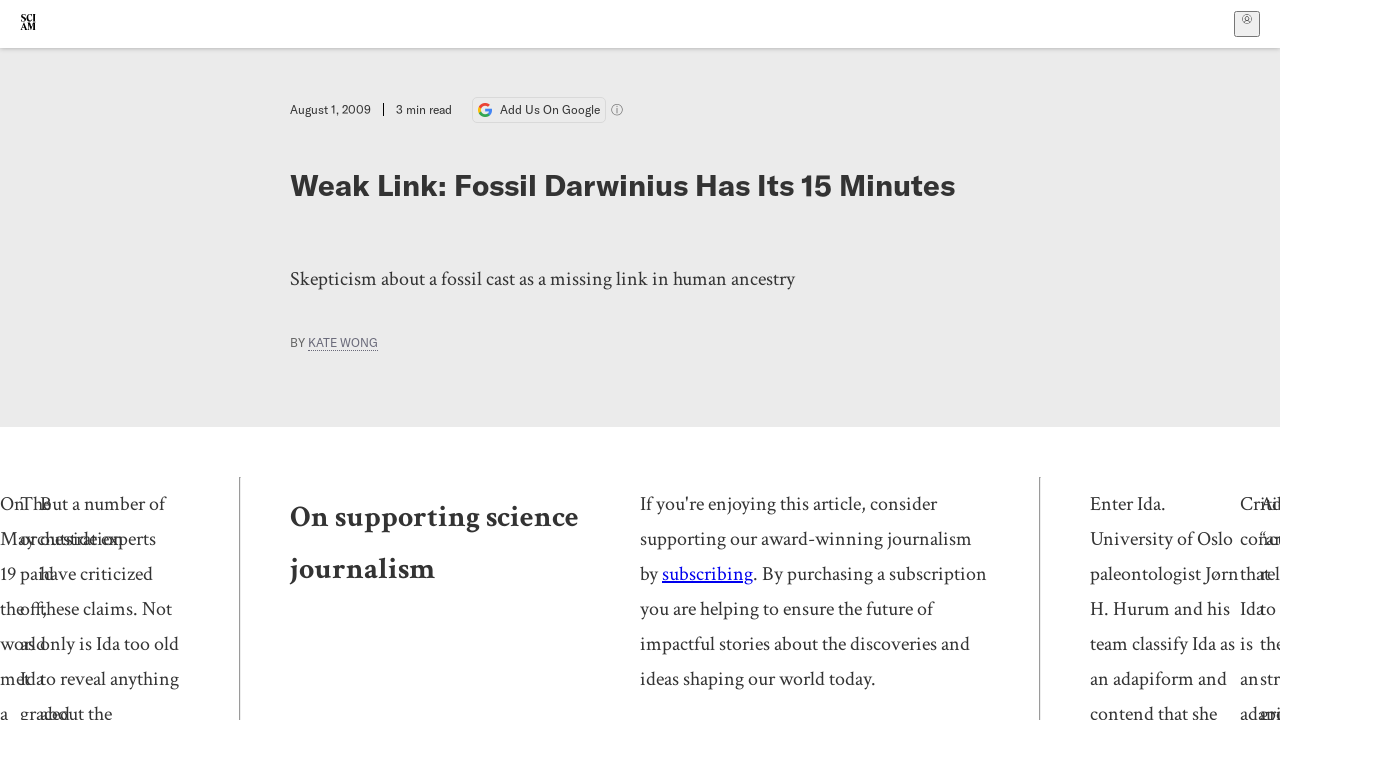

--- FILE ---
content_type: text/html; charset=utf-8
request_url: https://www.scientificamerican.com/article/weak-link-fossil-darwinius/
body_size: 16850
content:
<!doctype html>
<html lang="en">
  <head>
    <meta charset="utf-8" />
    <title>Weak Link: Fossil Darwinius Has Its 15 Minutes | Scientific American</title>
    <link rel="canonical" href="https://www.scientificamerican.com/article/weak-link-fossil-darwinius/">
    <meta name="theme-color" content="#fff"/>
    <meta property="og:url" content="https://www.scientificamerican.com/article/weak-link-fossil-darwinius/"/>
    <meta property="og:image" content="https://www.scientificamerican.com/static/sciam-mark.jpg"/>
    <meta name="twitter:image" content="https://www.scientificamerican.com/static/sciam-mark.jpg"/>
    <meta name="author" content="Kate Wong"/>
    <meta name="description" content="Skepticism about a fossil cast as a missing link in human ancestry"/>
    <meta property="og:title" content="Weak Link: Fossil Darwinius Has Its 15 Minutes"/>
    <meta property="og:description" content="Skepticism about a fossil cast as a missing link in human ancestry"/>
    <meta property="og:site_name" content="Scientific American"/>
    <meta property="og:image:alt" content="Scientific American Logo"/>
    <meta property="og:type" content="article"/>
    <meta name="twitter:title" content="Weak Link: Fossil Darwinius Has Its 15 Minutes"/>
    <meta name="twitter:description" content="Skepticism about a fossil cast as a missing link in human ancestry"/>
    <meta name="twitter:image:alt" content="Scientific American Logo"/>
    <meta property="og:locale" content="en_US"/>
    <meta name="twitter:site" content="@sciam"/>
    <meta name="twitter:domain" content="scientificamerican.com"/>
    <meta name="twitter:card" content="summary_large_image"/>
    <script type="application/ld+json">{"@context":"https://schema.org","@type":"NewsArticle","mainEntityOfPage":{"@type":"WebPage","@id":"https://www.scientificamerican.com/article/weak-link-fossil-darwinius/","breadcrumb":{"@type":"BreadcrumbList","itemListElement":[{"@type":"ListItem","position":1,"name":"Evolution","item":"https://www.scientificamerican.com/evolution/"},{"@type":"ListItem","position":2,"name":"Weak Link: Fossil Darwinius Has Its 15 Minutes","item":"https://www.scientificamerican.com/article/weak-link-fossil-darwinius/"}]}},"headline":"Weak Link: Fossil Darwinius Has Its 15 Minutes","alternativeHeadline":"Weak Link: Fossil Darwinius Has Its 15 Minutes","description":"Skepticism about a fossil cast as a missing link in human ancestry","url":"https://www.scientificamerican.com/article/weak-link-fossil-darwinius/","thumbnailUrl":null,"image":[],"datePublished":"2009-08-01T00:00:00-04:00","dateModified":"2024-02-20T14:17:30.734000+00:00","author":[{"@type":"Person","name":"Kate Wong","url":"https://www.scientificamerican.com/author/kate-wong/"}],"editor":null,"isAccessibleForFree":false,"publisher":{"@id":"https://www.scientificamerican.com/#publisher","name":"Scientific American"},"copyrightHolder":{"@id":"https://www.scientificamerican.com/#publisher","name":"Scientific American"}}</script>
    <script type="application/ld+json">{"@context":"https://schema.org","@type":"NewsMediaOrganization","@id":"https://www.scientificamerican.com/#publisher","name":"Scientific American","alternateName":"SciAm","legalName":"Scientific American, a Division of Springer Nature America, Inc.","description":"Scientific American is the essential guide to the most awe-inspiring advances in science and technology, explaining how they change our understanding of the world and shape our lives.","foundingDate":"1845-08-28","logo":{"@type":"ImageObject","url":"https://www.scientificamerican.com/static/sciam.svg"},"url":"https://www.scientificamerican.com/","masthead":"https://www.scientificamerican.com/masthead/","sameAs":["https://en.wikipedia.org/wiki/Scientific_American","https://www.wikidata.org/wiki/Q39379","https://www.jstor.org/publisher/sciamerican","https://x.com/sciam","https://www.youtube.com/user/SciAmerican","https://www.tiktok.com/@scientificamerican","https://www.threads.net/@scientific_american","https://www.facebook.com/ScientificAmerican/"],"address":{"@type":"PostalAddress","streetAddress":"1 New York Plaza","addressLocality":"New York","addressRegion":"NY","postalCode":"10004","addressCountry":"US"}}</script>
    <meta name="viewport" content="width=device-width, initial-scale=1.0" />
    <link rel="icon shortcut" href="/static/favicon.ico" />
    <link
      rel="alternate"
      type="application/rss+xml"
      title="RSS"
      href="https://www.scientificamerican.com/platform/syndication/rss/"
    />
    <script data-layer="critical">;performance.mark('app-load-start');((d,ael,dcl,unl,cxl,log,onunl)=>{log('[readyState]',d.readyState);d[ael]('readystatechange',()=>log('[readyState]',d.readyState));d[ael](dcl,()=>log(dcl));d[ael](unl,onunl);window.onload=()=>{d.removeEventListener(unl,onunl);log('windowloaded')};})(document,'addEventListener','DOMContentLoaded','beforeunload','cancelled',(...msg)=>console.log('[dev]',...msg),()=>{window[cxl]=true;log(cxl)});((l,pii) => {if (pii.some(p => l.search.includes(p+"="))) {window.initSearch = l.search;const anon = new URLSearchParams(l.search);pii.forEach(p => anon.delete(p));history.replaceState({}, "", l.pathname + "?" + anon);}
})(location, ["email", "magic_link", "token", "code", "state"]);</script>
    <script type="module" crossorigin src="/static/bundle.-kR5J_lU.js"></script>
    <link rel="modulepreload" crossorigin href="/static/chunks/preload-helper-MnokBkrb.js">
    <link rel="modulepreload" crossorigin href="/static/chunks/vendor-react-ouZfqXBu.js">
    <link rel="modulepreload" crossorigin href="/static/chunks/sciam-DWfqjt1Q.js">
    <link rel="modulepreload" crossorigin href="/static/chunks/use-auth-DprECSIi.js">
    <link rel="modulepreload" crossorigin href="/static/chunks/datalayer-BUxHYK4X.js">
    <link rel="modulepreload" crossorigin href="/static/chunks/use-user-DV3w43rf.js">
    <link rel="modulepreload" crossorigin href="/static/chunks/storage-1WketebU.js">
    <link rel="modulepreload" crossorigin href="/static/chunks/use-chargebee-D8W2Luud.js">
    <link rel="modulepreload" crossorigin href="/static/chunks/use-plan-CpdqVfnw.js">
    <link rel="modulepreload" crossorigin href="/static/chunks/use-cart-D4EihuOX.js">
    <link rel="modulepreload" crossorigin href="/static/chunks/tally-BPkw6UlL.js">
    <link rel="modulepreload" crossorigin href="/static/chunks/use-consent-B2nB_OYN.js">
    <link rel="modulepreload" crossorigin href="/static/chunks/use-count-BK95PoVC.js">
    <link rel="modulepreload" crossorigin href="/static/chunks/provider-Cr3MGFPW.js">
    <link rel="modulepreload" crossorigin href="/static/chunks/useOverlay-C13rn3Pf.js">
    <link rel="modulepreload" crossorigin href="/static/chunks/gtm-DcQOgLli.js">
    <link rel="stylesheet" crossorigin href="/static/assets/bundle-CqsJjkVt.css">
    
    <link rel="stylesheet" href="/static/assets/ColumnSignup-BgAU8OG1.css">
    <link rel="stylesheet" href="/static/assets/ArticleList-CbosH0t6.css">
    <link rel="stylesheet" href="/static/assets/Header-CRsy5hbB.css">
    <link rel="stylesheet" href="/static/assets/Kicker-BuYKkL60.css">
    <link rel="stylesheet" href="/static/assets/ArticleDisplay-CkAgyHRP.css">
    <link rel="stylesheet" href="/static/assets/SubmitPostModule-B9Sd6hTZ.css">
    <link rel="stylesheet" href="/static/assets/TalkIcon-CYQQg01-.css">
    <link rel="stylesheet" href="/static/assets/Body-Dua_D-CD.css">
    <link rel="stylesheet" href="/static/assets/images--Rm_Dt2j.css">
    <link rel="stylesheet" href="/static/assets/Input-C57946EV.css">
    <link rel="stylesheet" href="/static/assets/DynamicLabelInput-DwXtCBSS.css">
    <link rel="stylesheet" href="/static/assets/index-5Au9tkUb.css">
    <link rel="stylesheet" href="/static/assets/Article-DIE7IuKC.css">
    <link rel="stylesheet" href="/static/assets/C52LWZEX.css">
    <link rel="stylesheet" href="/static/assets/Article-BJfUwIuQ.css">
    <link rel="stylesheet" href="/static/assets/Header-CrA2yIJ8.css">
    <link rel="stylesheet" href="/static/assets/DefaultLayout-DEYi769u.css">
    <link rel="stylesheet" href="/static/assets/article-vaVZbeOi.css">
    <link rel="modulepreload" href="/static/article.ptaKPrWG.js" crossorigin fetchpriority="auto">
    <link rel="preload" href="https://www.googletagmanager.com/gtm.js?id=GTM-5FLM662" as="script" fetchpriority="auto">
    <link rel="preload" href="https://www.scientificamerican.com/sciads/sciads.js" as="script" fetchpriority="auto">
  </head>
  <body>
    <div id="app"><header class="headerContainer-0tiux" role="banner"><a href="#main" id="skipToMain" class="skiptocontent sr-only-focusable sr-only">Skip to main content</a><div class="header-cCAfM flex-8QhDt"><div class="left-uYWbO flex-8QhDt"><a href="/" aria-label="Scientific American" class="logoLink-4-cIk"><span class="sr-only">Scientific American</span><svg width="1em" height="1em" viewBox="0 0 120.79 128.39" fill="currentColor" role="img" aria-label="Scientific American"><path d="M7.98 58.19c2.3 0 5.24 3.18 14.53 3.18 13.66 0 21.75-8.57 21.75-17.86 0-7.86-3.73-12.94-11.43-17.23l-9.37-5.24c-4.05-2.3-7.46-5.32-7.46-9.92 0-4.92 3.73-7.7 9.69-7.7s11.35 4.21 13.02 13.26h1.98V.95h-1.83c-.16 1.43-.87 2.06-1.75 2.06-2.06 0-4.53-2.94-12.62-2.94C13.85.08 5.12 6.51 5.12 16.35c0 7.3 3.26 11.83 9.77 15.56l9.61 5.48c5.48 3.18 7.7 6.19 7.7 10.72 0 5.64-3.18 9.77-10.64 9.77-9.29 0-13.58-5.08-15.32-16.2H4.1V60.5h1.98c.16-1.67.95-2.3 1.91-2.3Zm65.97 3.26c11.11-.03 19.13-8.81 20.4-20.72l-2.22-.64c-2.54 8.26-7.22 12.46-13.97 12.46-12.23 0-16.04-14.93-16.04-27.87 0-15.56 6.11-21.28 14.13-21.28 5.72 0 11.83 5.72 14.45 16.59h2.06V.95h-1.91c-.16 1.27-.87 2.06-2.14 2.06-1.91 0-5.72-3.02-11.83-3.02-14.85 0-28.66 12.07-28.66 32.39 0 17.39 10.96 29.1 25.72 29.06Zm14.53 42.72L76.49 68.84H56.24v1.75c3.33.16 4.76.95 4.76 5.95v42c0 6.03-1.67 8.1-5.32 8.1-2.54 0-4.53-1.91-6.51-6.91L29.11 68.12h-2.7L6.35 119.89c-2.17 5.72-4.3 6.75-6.35 6.75v1.75h18.02v-1.75c-5.8-.24-8.65-2.7-5.8-10.48l2.05-5.4h17.88l3.45 8.97c2.3 5.72.64 6.91-3.73 6.91v1.75h39.62v-1.75c-4.13 0-6.27-1.19-6.27-8.02l.48-42.08 17.07 51.29h2.14l17.63-51.05v43.9c0 5.48-1.75 5.95-5.08 5.95v1.75h23.34v-1.75c-3.33 0-4.76-.48-4.76-5.95V76.54c0-5.56 1.43-5.95 4.76-5.95v-1.75h-19.85l-12.46 35.33Zm-72.88 3.1 7.56-19.85 7.63 19.85H15.6ZM120.79 2.7V.95h-23.1V2.7c3.33 0 4.84.32 4.84 5.95v44.14c0 5.48-1.51 5.95-4.84 5.95v1.75h23.1v-1.75c-3.33 0-4.76-.48-4.76-5.95V8.65c0-5.64 1.43-5.95 4.76-5.95Z"></path></svg></a></div><div class="center-ZN-Wa flex-8QhDt"></div><div class="right-W53pL flex-8QhDt"><button type="button" id="radix-:Rnl:" aria-haspopup="menu" aria-expanded="false" data-state="closed" class="trigger-kKYcM" aria-label="User Menu"><div class="dropdownIconContainer--yKdJ"><svg width="1em" height="1em" viewBox="0 0 472 472" fill="currentColor" role="img" aria-label="User" class="dropdownIcon-lOe-h profileIconImg-p2hpy"><path d="M403 69a235 235 0 0 0-334 0 235 235 0 0 0 0 334 235 235 0 0 0 334 0 235 235 0 0 0 0-334ZM118 412a122 122 0 0 1 237 0 211 211 0 0 1-237 0Zm41-197a77 77 0 1 1 155 0 77 77 0 0 1-155 0Zm216 181c-14-43-48-77-91-92a101 101 0 1 0-96 0c-43 15-77 49-91 92a212 212 0 1 1 278 0Z"></path></svg><div class="dropdownIcon-lOe-h initials-76MAg"><span style="position:relative"></span></div></div></button></div></div></header><main class="main-kSL-E"><article class="article-2blix"><div class="article__header-mGlmH article__header__reduce_padding_bottom-0Zqdu"><div class="article_date_and_read_time-hPdNV"><p class="article_pub_date-zPFpJ">August 1, 2009</p><p class="article_read_time-ZYXEi">3<!-- --> min read</p><a href="https://www.google.com/preferences/source?q=scientificamerican.com" target="_blank" class="google_cta-CuF5m"><img src="[data-uri]" alt="Google Logo"/> <span class="google_cta_text-ykyUj"><span class="google_cta_text_desktop-wtvUj">Add Us On Google</span><span class="google_cta_text_mobile-jmni9">Add SciAm</span></span></a><span class="google_cta_icon-pdHW3"></span></div><h1 data-testid="article-title" class="article_hed-lWOBk"><p>Weak Link: Fossil Darwinius Has Its 15 Minutes</p></h1><div class="article_dek-vct0y"><p>Skepticism about a fossil cast as a missing link in human ancestry</p></div><p class="article_authors-ZdsD4">By <a class="article_authors__link--hwBj" href="/author/kate-wong/">Kate Wong</a> </p><div class="article_eyebrows-GlOrN"><div><div class="eyebrows_container-X6CAt eyebrows_container__margin_top-FTfjH"></div></div></div></div><div class="body-n0vxv prose-mhScE prose-MpLPk article__body-JuzOb"><p class="" data-block="sciam/paragraph">On May 19 the world met a most unlikely celebrity: the fossilized carcass of a housecat-size primate that lived 47 million years ago in a rain forest in what is now Germany. The specimen, a juvenile female, represents a genus and species new to science, <i>Darwinius masillae</i>, although the media-savvy researchers who unveiled her were quick to give her a user-friendly nickname, Ida. And in an elaborate public-relations campaign, in which the release of a Web site, a book and a documentary on the History Channel were timed to coincide with the publication of the scientific paper describing her in <i>PLoS ONE</i>, Ida&rsquo;s significance was described in no uncertain terms as the missing link between us humans and our primate kin. In news reports, team members called her &ldquo;the eighth wonder of the world,&rdquo; &ldquo;the Holy Grail,&rdquo; and &ldquo;a Rosetta Stone.&rdquo;</p><p class="" data-block="sciam/paragraph">The orchestration paid off, as Ida graced the front page of countless newspapers and made appearances on the morning (and evening) news programs. Gossip outlets, such as <i>People</i> and Gawker, took note of her, too. And Google incorporated her image into its logo on the main search page for a day.</p><p class="" data-block="sciam/paragraph">But a number of outside experts have criticized these claims. Not only is Ida too old to reveal anything about the evolution of humans in particular (the earliest putative human ancestors are a mere seven million years old), but she may not even be particularly closely related to the so-called anthropoid branch of the primate family tree that includes monkeys, apes and us.<br/>Scientists have long debated the origin of the anthropoids, also known as the higher primates. The predominant view holds that a group of tarsierlike creatures known as the omomyiforms spawned the anthropoids. Some authorities, however, believe that anthropoids instead arose from a group of extinct primates called the adapiforms.</p><hr/><h2>On supporting science journalism</h2><p>If you&#x27;re enjoying this article, consider supporting our award-winning journalism by<!-- --> <a href="/getsciam/">subscribing</a>. By purchasing a subscription you are helping to ensure the future of impactful stories about the discoveries and ideas shaping our world today.</p><hr/><p class="" data-block="sciam/paragraph">Enter Ida. University of Oslo paleontologist J&oslash;rn H. Hurum and his team classify Ida as an adapiform and contend that she also exhibits a number of anthropoidlike characteristics, such as the spatulate shape of her incisor teeth, the absence of a so-called grooming claw on her second toe, and a partially fused lower jaw. They believe that Ida could be on the line leading to anthropoids, thus linking that group and the adapiforms.</p><p class="" data-block="sciam/paragraph">Critics concur that Ida is an adapiform, but they dispute the alleged ties to anthropoids. Robert Martin of the Field Museum in Chicago charges that some of the traits used to align Ida with the anthropoids do not in fact support such a relationship. Fusion of the lower jaw, for instance, is not present in the earliest unequivocal anthropoids, suggesting that it was not an ancestral feature of this group. Moreover, the trait has arisen independently in several lineages of mammals&mdash;including some lemurs&mdash;through convergent evolution. Martin further notes that Ida also lacks a defining feature of the anthropoids: a bony wall at the back of the eye socket. &ldquo;I am utterly convinced that <i>Darwinius</i> has nothing whatsoever to do with the origin of higher primates,&rdquo; he declares.</p><p class="" data-block="sciam/paragraph">Adapiforms &ldquo;are related to the strepsirrhine group of living primates that include lemurs from Madagascar and galagos [bush babies] and lorises from Africa and Asia,&rdquo; insists paleontologist Richard F. Kay of Duke University. Claims by the authors to the contrary notwithstanding, he adds, &ldquo;they are decidedly not in the direct line leading to living monkeys, apes and humans.&rdquo; Kay and others believe that a primitive primate from China called <i>Eosimias</i> is a better candidate ancestor of anthropoids than is<i> Darwinius</i>.</p><p class="" data-block="sciam/paragraph">If the detractors are right, Ida is irrelevant to the question of anthropoid&mdash;and thus, human&mdash;origins. That does not mean she is without value, though. Unlike <i>Eosimias</i>, which is known only from its fossilized teeth and jaws, Ida is spectacularly complete. Her entire skeleton is preserved, as well as traces of her last meal and impressions of her body contour and fur. Already Hurum&rsquo;s team has deduced that Ida was good at running and leaping in the trees of her rain forest home, that she grew up relatively quickly, that she dined on leaves and fruits, and that she may have been nocturnal.</p><p class="" data-block="sciam/paragraph">Further analyses of the fossil will no doubt reveal even more about the life and times of this ancient primate. Perhaps they will also clarify her position in the family tree.</p><p class="" data-block="sciam/paragraph"><i>Note: This article was originally printed with the title, "Weak Link."</i></p></div><footer class="footer-UXCH4"><div class="divide-w1-w1"><div class="rights-tb72h"><a target="_blank" href="https://s100.copyright.com/AppDispatchServlet?publisherName=sciam&amp;publication=sciam&amp;title=Weak+Link%3A+Fossil+Darwinius+Has+Its+15+Minutes&amp;publicationDate=2009-08-01&amp;contentID=607B46FF-FD23-6013-8C4244E5E5717142&amp;orderBeanReset=true&amp;author=Kate+Wong&amp;volume=301&amp;copyright=Copyright+2009+Scientific+American%2C+Inc.+All+rights+reserved">Rights &amp; Permissions</a></div></div><div class="divide-w1-w1"></div><div class="divide-w1-w1"><div class="subdivide-eq67o"><div class="bio-0RV1k"><p><b><a class="bioLink-vdOHW" href="/author/kate-wong/">Kate Wong</a></b> is an award-winning science writer and senior editor for features at <i>Scientific American,</i> where she has focused on evolution, ecology, anthropology, archaeology, paleontology and animal behavior. She is fascinated by human origins, which she has covered for nearly 30 years. Recently she has become obsessed with birds. Her reporting has taken her to caves in France and Croatia that Neandertals once called home to the shores of Kenya&rsquo;s Lake Turkana in search of the oldest stone tools in the world, as well as to Madagascar on an expedition to unearth ancient mammals and dinosaurs, the icy waters of Antarctica, where humpback whales feast on krill, and a &ldquo;Big Day&rdquo; race around the state of Connecticut to find as many bird species as possible in 24 hours. Wong is co-author, with Donald Johanson, of <i>Lucy&rsquo;s Legacy: The Quest for Human Origins</i>. She holds a bachelor of science degree in biological anthropology and zoology from the University of Michigan. Follow her on Bluesky <a href="https://bsky.app/profile/katewong.bsky.social">@katewong.bsky.social</a></p></div><a href="/author/kate-wong/">More by <span>Kate Wong</span></a></div></div><div class="divide-w1-w1"><div class="viewIssue-CEiW8"><a class="issueThumb-vmCRa" href="/issue/sa/2009/08-01/"><img class="thumb-ko7G8" src="https://static.scientificamerican.com/sciam/cache/file/E6F80DB8-BEAF-4B50-BECBCE3A2D134DD6_source.jpg" alt="Scientific American Magazine Vol 301 Issue 2" srcSet="https://static.scientificamerican.com/sciam/cache/file/E6F80DB8-BEAF-4B50-BECBCE3A2D134DD6_source.jpg?w=300 300w, https://static.scientificamerican.com/sciam/cache/file/E6F80DB8-BEAF-4B50-BECBCE3A2D134DD6_source.jpg?w=600 600w, https://static.scientificamerican.com/sciam/cache/file/E6F80DB8-BEAF-4B50-BECBCE3A2D134DD6_source.jpg?w=900 900w" sizes="300px" width="300" loading="lazy"/></a><cite class="issueInfo-Mo92T">This article was published with the title “<span>Weak Link: Fossil Darwinius Has Its 15 Minutes</span>” in<!-- --> <span class="citation-IRc1W"><i>Scientific American Magazine</i> Vol. 301<!-- --> No. 2<!-- --> <!-- -->(<time dateTime="2009-08-01">August 2009</time>)</span><br/><small class="doi-JDkdC">doi:<!-- -->10.1038/scientificamerican082009-6J1HH5TABxm0XzZMM6mJAo</small></cite><div class="issueLinks-T60pv"><a href="/issue/sa/2009/08-01/" class="button--8YKq">View This Issue</a></div></div></div></footer><section class="subscriptionPleaContainer-D09dM"><h2 class="subscriptionPleaHeading-DMY4w">It’s Time to Stand Up for Science</h2><p class="subscriptionPleaText--StZo">If you enjoyed this article, I’d like to ask for your support.<!-- --> <span class="subscriptionPleaItalicFont-i0VVV">Scientific American</span> has served as an advocate for science and industry for 180 years, and right now may be the most critical moment in that two-century history.</p><p class="subscriptionPleaText--StZo">I’ve been a <span class="subscriptionPleaItalicFont-i0VVV">Scientific American</span> <!-- -->subscriber since I was 12 years old, and it helped shape the way I look at the world.<!-- --> <span class="subscriptionPleaItalicFont-i0VVV">SciAm </span>always educates and delights me, and inspires a sense of awe for our vast, beautiful universe. I hope it does that for you, too.</p><p class="subscriptionPleaText--StZo">If you<!-- --> <a class="subscriptionPleaLink-FiqVM subscriptionPleaBoldFont-nQHHb" href="/getsciam/">subscribe to<!-- --> <span class="subscriptionPleaItalicFont-i0VVV">Scientific American</span></a>, you help ensure that our coverage is centered on meaningful research and discovery; that we have the resources to report on the decisions that threaten labs across the U.S.; and that we support both budding and working scientists at a time when the value of science itself too often goes unrecognized.</p><p class="subscriptionPleaText--StZo">In return, you get essential news,<!-- --> <a class="subscriptionPleaLink-FiqVM subscriptionPleaBoldFont-nQHHb" href="/podcasts/">captivating podcasts</a>, brilliant infographics,<!-- --> <a class="subscriptionPleaLink-FiqVM subscriptionPleaBoldFont-nQHHb" href="/newsletters/">can&#x27;t-miss newsletters</a>, must-watch videos,<!-- --> <a class="subscriptionPleaLink-FiqVM subscriptionPleaBoldFont-nQHHb" href="/games/">challenging games</a>, and the science world&#x27;s best writing and reporting. You can even<!-- --> <a class="subscriptionPleaLink-FiqVM subscriptionPleaBoldFont-nQHHb" href="/getsciam/gift/">gift someone a subscription</a>.</p><p class="subscriptionPleaText--StZo">There has never been a more important time for us to stand up and show why science matters. I hope you’ll support us in that mission.</p><div class="subscriptionPleaFooter-yeZXF"><img class="subscriptionPleaEditorImg-d-tfq" src="/static/assets/davidEwalt-DfgtbvSa.png" alt=""/><div class="subscriptionPleaEditorSignature-3B8KR"><p>Thank you,</p><p><span class="subscriptionPleaBoldFont-nQHHb">David M. Ewalt,<!-- --> </span><span>Editor in Chief, </span><span class="subscriptionPleaItalicFont-i0VVV">Scientific American</span></p></div><a href="/getsciam/?utm_source=site&amp;utm_medium=display&amp;utm_term=eic_stand_up_for_science" class="subscribePleaBtn-75XXf baseBtn-ZNLef darkGrayBtn-p1Ce6">Subscribe</a></div></section><div class="breakoutContainer-UppO6"><gpt-ad class="ad-Xtmn1" unitpath="injector" style="--margin:0.25rem 0 1.25rem" id-format="gpt-unit-{}" sizes-from-0="320x450,300x250,300x50,320x50,fluid" sizes-from-745="320x450,728x90,300x250,fluid" sizes-from-1000="970x350,970x250,970x90,728x90,300x250,fluid" targeting-pos="article-footer"></gpt-ad></div></article></main><div role="complementary" class="footerSubscribe-QtEdJ"><div class="footerFlexContainer-VhvVp footerContainer-d7pL1"><div class="footerLinks-NdlYP"><p class="footerText-Qzk9H">Subscribe to <i>Scientific American</i> to learn and share the most exciting discoveries, innovations and ideas shaping our world today.</p><a class="footerLink-TJEe5" href="/getsciam/">Subscription Plans</a><a class="footerLink-TJEe5" href="/getsciam/gift/">Give a Gift Subscription</a></div></div></div><footer class="footer-0q8By"><div class="grid-ooCFg footerContainer-d7pL1"><div><ul><li class="footerSmallLink-iIemO"><b>Explore SciAm</b></li><li><a class="footerSmallLink-iIemO" href="/latest-issue/">Latest Issue</a></li><li><a class="footerSmallLink-iIemO" href="/">News</a></li><li><a class="footerSmallLink-iIemO" href="/opinion/">Opinion</a></li><li><a class="footerSmallLink-iIemO" href="/newsletters/">Newsletters</a></li><li><a class="footerSmallLink-iIemO" href="/podcasts/">Podcasts</a></li><li><a class="footerSmallLink-iIemO" href="/games/">Games</a></li><li><a class="footerSmallLink-iIemO" href="/travel/">Travel</a></li></ul></div><div><ul class="footer-links"><li class="footerSmallLink-iIemO footerLinkHeader-tJbSC"><b>Company</b></li><li><a class="footerSmallLink-iIemO" href="/page/about-scientific-american/">About</a></li><li><a class="footerSmallLink-iIemO" href="/pressroom/">Press Room</a></li><li><a class="footerSmallLink-iIemO" href="/page/frequently-asked-questions/subscriptions-products/">FAQs</a></li><li><a class="footerSmallLink-iIemO" href="/page/contact-us/customer-service/">Contact Us</a></li><li><a class="footerSmallLink-iIemO" href="/standards-and-ethics/">Standards &amp; Ethics</a></li><li><a class="footerSmallLink-iIemO" href="/page/international/">International Editions</a></li><li><a class="footerSmallLink-iIemO" href="/mediakit/">Advertise</a></li></ul></div><div><ul class="footer-links"><li class="footerSmallLink-iIemO footerLinkHeader-tJbSC"><b>More</b></li><li><a class="footerSmallLink-iIemO" href="/accessibility-statement/">Accessibility</a></li><li><a class="footerSmallLink-iIemO" href="/page/terms-of-use/">Terms of Use</a></li><li><a class="footerSmallLink-iIemO" href="/page/privacy-policy/">Privacy Policy</a></li><li><a class="footerSmallLink-iIemO" href="/page/us-state-privacy-rights/">US State Privacy Rights</a></li><li><a class="footerSmallLink-iIemO" href="#" data-cc-action="preferences">Use of cookies/Do not sell my data</a></li><li><a class="footerSmallLink-iIemO" href="/page/return-refund-policy/">Return &amp; Refund Policy</a></li></ul></div></div><div class="footerContainer-d7pL1"><div class="footerCopyright-PXhIs"><p>Scientific American is part of Springer Nature, which owns or has commercial relations with thousands of scientific publications (many of them can be found at www.springernature.com/us). Scientific American maintains a strict policy of editorial independence in reporting developments in science to our readers.</p><p>© 2025 SCIENTIFIC AMERICAN, A DIVISION OF SPRINGER NATURE AMERICA, INC.<br/>ALL RIGHTS RESERVED.</p></div><p class="footerSocialMedia-JNmzI"><span class="footerLogo-4M9Sa"><svg width="75px" height="75px" viewBox="0 0 120.79 128.39" fill="currentColor" role="img" aria-label="Scientific American"><path d="M7.98 58.19c2.3 0 5.24 3.18 14.53 3.18 13.66 0 21.75-8.57 21.75-17.86 0-7.86-3.73-12.94-11.43-17.23l-9.37-5.24c-4.05-2.3-7.46-5.32-7.46-9.92 0-4.92 3.73-7.7 9.69-7.7s11.35 4.21 13.02 13.26h1.98V.95h-1.83c-.16 1.43-.87 2.06-1.75 2.06-2.06 0-4.53-2.94-12.62-2.94C13.85.08 5.12 6.51 5.12 16.35c0 7.3 3.26 11.83 9.77 15.56l9.61 5.48c5.48 3.18 7.7 6.19 7.7 10.72 0 5.64-3.18 9.77-10.64 9.77-9.29 0-13.58-5.08-15.32-16.2H4.1V60.5h1.98c.16-1.67.95-2.3 1.91-2.3Zm65.97 3.26c11.11-.03 19.13-8.81 20.4-20.72l-2.22-.64c-2.54 8.26-7.22 12.46-13.97 12.46-12.23 0-16.04-14.93-16.04-27.87 0-15.56 6.11-21.28 14.13-21.28 5.72 0 11.83 5.72 14.45 16.59h2.06V.95h-1.91c-.16 1.27-.87 2.06-2.14 2.06-1.91 0-5.72-3.02-11.83-3.02-14.85 0-28.66 12.07-28.66 32.39 0 17.39 10.96 29.1 25.72 29.06Zm14.53 42.72L76.49 68.84H56.24v1.75c3.33.16 4.76.95 4.76 5.95v42c0 6.03-1.67 8.1-5.32 8.1-2.54 0-4.53-1.91-6.51-6.91L29.11 68.12h-2.7L6.35 119.89c-2.17 5.72-4.3 6.75-6.35 6.75v1.75h18.02v-1.75c-5.8-.24-8.65-2.7-5.8-10.48l2.05-5.4h17.88l3.45 8.97c2.3 5.72.64 6.91-3.73 6.91v1.75h39.62v-1.75c-4.13 0-6.27-1.19-6.27-8.02l.48-42.08 17.07 51.29h2.14l17.63-51.05v43.9c0 5.48-1.75 5.95-5.08 5.95v1.75h23.34v-1.75c-3.33 0-4.76-.48-4.76-5.95V76.54c0-5.56 1.43-5.95 4.76-5.95v-1.75h-19.85l-12.46 35.33Zm-72.88 3.1 7.56-19.85 7.63 19.85H15.6ZM120.79 2.7V.95h-23.1V2.7c3.33 0 4.84.32 4.84 5.95v44.14c0 5.48-1.51 5.95-4.84 5.95v1.75h23.1v-1.75c-3.33 0-4.76-.48-4.76-5.95V8.65c0-5.64 1.43-5.95 4.76-5.95Z"></path></svg></span><a href="https://www.facebook.com/ScientificAmerican" target="_blank" alt="Facebook link" title="Facebook"><svg class="footerSocialIcon-jED2v" xmlns="http://www.w3.org/2000/svg" viewBox="0 0 320 512"><path d="M279.14 288l14.22-92.66h-88.91v-60.13c0-25.35 12.42-50.06 52.24-50.06h40.42V6.26S260.43 0 225.36 0c-73.22 0-121.08 44.38-121.08 124.72v70.62H22.89V288h81.39v224h100.17V288z"></path></svg></a><a href="https://www.instagram.com/scientific_american/?hl=en" target="_blank" alt="Instagram link" title="Instagram"><svg class="footerSocialIcon-jED2v" xmlns="http://www.w3.org/2000/svg" viewBox="0 0 448 512"><path d="M224.1 141c-63.6 0-114.9 51.3-114.9 114.9s51.3 114.9 114.9 114.9S339 319.5 339 255.9 287.7 141 224.1 141zm0 189.6c-41.1 0-74.7-33.5-74.7-74.7s33.5-74.7 74.7-74.7 74.7 33.5 74.7 74.7-33.6 74.7-74.7 74.7zm146.4-194.3c0 14.9-12 26.8-26.8 26.8-14.9 0-26.8-12-26.8-26.8s12-26.8 26.8-26.8 26.8 12 26.8 26.8zm76.1 27.2c-1.7-35.9-9.9-67.7-36.2-93.9-26.2-26.2-58-34.4-93.9-36.2-37-2.1-147.9-2.1-184.9 0-35.8 1.7-67.6 9.9-93.9 36.1s-34.4 58-36.2 93.9c-2.1 37-2.1 147.9 0 184.9 1.7 35.9 9.9 67.7 36.2 93.9s58 34.4 93.9 36.2c37 2.1 147.9 2.1 184.9 0 35.9-1.7 67.7-9.9 93.9-36.2 26.2-26.2 34.4-58 36.2-93.9 2.1-37 2.1-147.8 0-184.8zM398.8 388c-7.8 19.6-22.9 34.7-42.6 42.6-29.5 11.7-99.5 9-132.1 9s-102.7 2.6-132.1-9c-19.6-7.8-34.7-22.9-42.6-42.6-11.7-29.5-9-99.5-9-132.1s-2.6-102.7 9-132.1c7.8-19.6 22.9-34.7 42.6-42.6 29.5-11.7 99.5-9 132.1-9s102.7-2.6 132.1 9c19.6 7.8 34.7 22.9 42.6 42.6 11.7 29.5 9 99.5 9 132.1s2.7 102.7-9 132.1z"></path></svg></a><a href="https://www.linkedin.com/company/scientific-american" target="_blank" alt="LinkedIn link" title="LinkedIn"><svg class="footerSocialIcon-jED2v" xmlns="http://www.w3.org/2000/svg" viewBox="0 0 24 24"><path d="M22.23 0H1.77C.8 0 0 .77 0 1.72v20.56C0 23.23.8 24 1.77 24h20.46c.98 0 1.77-.77 1.77-1.72V1.72C24 .77 23.2 0 22.23 0zM7.27 20.1H3.65V9.24h3.62V20.1zM5.47 7.76h-.03c-1.22 0-2-.83-2-1.87 0-1.06.8-1.87 2.05-1.87 1.24 0 2 .8 2.02 1.87 0 1.04-.78 1.87-2.05 1.87zM20.34 20.1h-3.63v-5.8c0-1.45-.52-2.45-1.83-2.45-1 0-1.6.67-1.87 1.32-.1.23-.11.55-.11.88v6.05H9.28s.05-9.82 0-10.84h3.63v1.54a3.6 3.6 0 0 1 3.26-1.8c2.39 0 4.18 1.56 4.18 4.89v6.21z"></path></svg></a><a href="https://www.tiktok.com/@scientificamerican" target="_blank" alt="TikTok link" title="TikTok"><svg class="footerSocialIcon-jED2v" xmlns="http://www.w3.org/2000/svg" viewBox="0 0 24 24"><path d="M22.5 9.84202C20.4357 9.84696 18.4221 9.20321 16.7435 8.00171V16.3813C16.7429 17.9333 16.2685 19.4482 15.3838 20.7233C14.499 21.9984 13.246 22.973 11.7923 23.5168C10.3387 24.0606 8.75362 24.1477 7.24914 23.7664C5.74466 23.3851 4.39245 22.5536 3.37333 21.383C2.3542 20.2125 1.71674 18.7587 1.54617 17.2161C1.3756 15.6735 1.68007 14.1156 2.41884 12.7507C3.15762 11.3858 4.2955 10.279 5.68034 9.57823C7.06517 8.87746 8.63095 8.61616 10.1683 8.82927V13.0439C9.4648 12.8227 8.70938 12.8293 8.0099 13.063C7.31041 13.2966 6.70265 13.7453 6.2734 14.345C5.84415 14.9446 5.61536 15.6646 5.6197 16.402C5.62404 17.1395 5.8613 17.8567 6.29759 18.4512C6.73387 19.0458 7.34688 19.4873 8.04906 19.7127C8.75125 19.9381 9.5067 19.9359 10.2075 19.7063C10.9084 19.4768 11.5188 19.0316 11.9515 18.4345C12.3843 17.8374 12.6173 17.1188 12.6173 16.3813V0H16.7435C16.7406 0.348435 16.7698 0.696395 16.8307 1.03948V1.03948C16.9741 1.80537 17.2722 2.53396 17.7068 3.18068C18.1415 3.8274 18.7035 4.37867 19.3585 4.80075C20.2903 5.41688 21.3829 5.74528 22.5 5.74505V9.84202Z"></path></svg></a><a href="https://www.youtube.com/user/SciAmerican" target="_blank" alt="YouTube link" title="YouTube"><svg class="footerSocialIcon-jED2v" xmlns="http://www.w3.org/2000/svg" viewBox="0 0 576 512"><path d="M549.655 124.083c-6.281-23.65-24.787-42.276-48.284-48.597C458.781 64 288 64 288 64S117.22 64 74.629 75.486c-23.497 6.322-42.003 24.947-48.284 48.597-11.412 42.867-11.412 132.305-11.412 132.305s0 89.438 11.412 132.305c6.281 23.65 24.787 41.5 48.284 47.821C117.22 448 288 448 288 448s170.78 0 213.371-11.486c23.497-6.321 42.003-24.171 48.284-47.821 11.412-42.867 11.412-132.305 11.412-132.305s0-89.438-11.412-132.305zm-317.51 213.508V175.185l142.739 81.205-142.739 81.201z"></path></svg></a><a href="https://www.reddit.com/r/ScientificAmerican/" target="_blank" alt="Reddit link" title="Reddit"><svg class="footerSocialIcon-jED2v" xmlns="http://www.w3.org/2000/svg" viewBox="0 0 24 24"><path d="M20,7c-0.724,0-1.43,0.2-2.048,0.573c-1.423-0.844-3.102-1.347-4.856-1.503c0.505-1.1,1.289-1.571,2.047-1.769	C15.479,5.287,16.401,6,17.5,6C18.881,6,20,4.881,20,3.5C20,2.119,18.881,1,17.5,1c-1.133,0-2.079,0.759-2.386,1.792	c-2.125,0.429-3.147,1.84-3.62,3.241C9.527,6.113,7.63,6.636,6.048,7.573C5.43,7.2,4.724,7,4,7c-2.206,0-4,1.794-4,4	c0,1.443,0.787,2.758,2.017,3.461C2.315,18.658,6.679,22,12,22s9.685-3.342,9.983-7.539C23.213,13.758,24,12.443,24,11	C24,8.794,22.206,7,20,7z M5.628,12.997C5.628,11.951,6.646,11,7.449,11c1.046,0,1.611,0.894,1.611,1.997	c0,1.868-0.768,1.997-1.716,1.997C6.094,14.994,5.628,14.355,5.628,12.997z M12,18.891c-2.018,0-3.654-1.711-3.654-2.514	c0-0.444,1.636-0.393,3.654-0.393s3.654-0.069,3.654,0.393C15.654,17.18,14.018,18.891,12,18.891z M16.656,14.994	c-0.948,0-1.716-0.129-1.716-1.997c0-1.103,0.565-1.997,1.611-1.997c0.803,0,1.821,0.951,1.821,1.997	C18.372,14.355,17.906,14.994,16.656,14.994z"></path></svg></a></p></div></footer></div>
    <script id="__ENV__">globalThis.import_meta_env=JSON.parse(`{"PUBLIC_AUTH0_APP":"prod","SENTRY_RELEASE":"e38aa4c7a3fdee970512b0eac557b3a5e7e1e262","PUBLIC_CHARGEBEE_APP":"prod","PUBLIC_SA_API_HOST":"https://www.scientificamerican.com","PUBLIC_CHECKOUTS":"next","PUBLIC_GIFTS":"1","PUBLIC_PAYWALLS":"1","PUBLIC_DISCUSSIONS":"1","SENTRY_ENVIRONMENT":"production","PUBLIC_SCIADS":"https://www.scientificamerican.com/sciads/sciads.js"}`)</script>
    <script id="__DATA__">window.__DATA__=JSON.parse(`{"initialData":{"article":{"id":1248268,"contentful_id":"6J1HH5TABxm0XzZMM6mJAo","mura_id":"3E5D92E2-2898-4147-89981BDA481454E0","mura_contentid":"607B46FF-FD23-6013-8C4244E5E5717142","title":"Weak Link: Fossil Darwinius Has Its 15 Minutes","display_title":"<p>Weak Link: Fossil Darwinius Has Its 15 Minutes</p>","share_title":null,"display_category":"Evolution","display_category_slug":"evolution","display_date":null,"slug":"weak-link-fossil-darwinius","summary":"<p>Skepticism about a fossil cast as a missing link in human ancestry</p>","blurb":"<p>On May 19 the world met a most unlikely celebrity: the fossilized carcass of a housecat-size primate that lived 47 million years ago in a rain forest in what is now Germany. The specimen, a juvenile female, represents a genus and species new to science, <i>Darwinius masillae</i>, although the media-savvy researchers who unveiled her were quick to give her a user-friendly nickname, Ida. And in an elaborate public-relations campaign, in which the release of a Web site, a book and a documentary on the History Channel were timed to coincide with the publication of the scientific paper describing her in <i>PLoS ONE</i>, Ida’s significance was described in no uncertain terms as the missing link between us humans and our primate kin. In news reports, team members called her “the eighth wonder of the world,” “the Holy Grail,” and “a Rosetta Stone.”</p>","why_box":"","content":[{"tag":"p","type":"paragraph","attributes":{},"content":"On May 19 the world met a most unlikely celebrity: the fossilized carcass of a housecat-size primate that lived 47 million years ago in a rain forest in what is now Germany. The specimen, a juvenile female, represents a genus and species new to science, <i>Darwinius masillae</i>, although the media-savvy researchers who unveiled her were quick to give her a user-friendly nickname, Ida. And in an elaborate public-relations campaign, in which the release of a Web site, a book and a documentary on the History Channel were timed to coincide with the publication of the scientific paper describing her in <i>PLoS ONE</i>, Ida&rsquo;s significance was described in no uncertain terms as the missing link between us humans and our primate kin. In news reports, team members called her &ldquo;the eighth wonder of the world,&rdquo; &ldquo;the Holy Grail,&rdquo; and &ldquo;a Rosetta Stone.&rdquo;"},{"tag":"p","type":"paragraph","attributes":{},"content":"The orchestration paid off, as Ida graced the front page of countless newspapers and made appearances on the morning (and evening) news programs. Gossip outlets, such as <i>People</i> and Gawker, took note of her, too. And Google incorporated her image into its logo on the main search page for a day."},{"tag":"p","type":"paragraph","attributes":{},"content":"But a number of outside experts have criticized these claims. Not only is Ida too old to reveal anything about the evolution of humans in particular (the earliest putative human ancestors are a mere seven million years old), but she may not even be particularly closely related to the so-called anthropoid branch of the primate family tree that includes monkeys, apes and us.<br/>Scientists have long debated the origin of the anthropoids, also known as the higher primates. The predominant view holds that a group of tarsierlike creatures known as the omomyiforms spawned the anthropoids. Some authorities, however, believe that anthropoids instead arose from a group of extinct primates called the adapiforms."},{"tag":"p","type":"paragraph","attributes":{},"content":"Enter Ida. University of Oslo paleontologist J&oslash;rn H. Hurum and his team classify Ida as an adapiform and contend that she also exhibits a number of anthropoidlike characteristics, such as the spatulate shape of her incisor teeth, the absence of a so-called grooming claw on her second toe, and a partially fused lower jaw. They believe that Ida could be on the line leading to anthropoids, thus linking that group and the adapiforms."},{"tag":"p","type":"paragraph","attributes":{},"content":"Critics concur that Ida is an adapiform, but they dispute the alleged ties to anthropoids. Robert Martin of the Field Museum in Chicago charges that some of the traits used to align Ida with the anthropoids do not in fact support such a relationship. Fusion of the lower jaw, for instance, is not present in the earliest unequivocal anthropoids, suggesting that it was not an ancestral feature of this group. Moreover, the trait has arisen independently in several lineages of mammals&mdash;including some lemurs&mdash;through convergent evolution. Martin further notes that Ida also lacks a defining feature of the anthropoids: a bony wall at the back of the eye socket. &ldquo;I am utterly convinced that <i>Darwinius</i> has nothing whatsoever to do with the origin of higher primates,&rdquo; he declares."},{"tag":"p","type":"paragraph","attributes":{},"content":"Adapiforms &ldquo;are related to the strepsirrhine group of living primates that include lemurs from Madagascar and galagos [bush babies] and lorises from Africa and Asia,&rdquo; insists paleontologist Richard F. Kay of Duke University. Claims by the authors to the contrary notwithstanding, he adds, &ldquo;they are decidedly not in the direct line leading to living monkeys, apes and humans.&rdquo; Kay and others believe that a primitive primate from China called <i>Eosimias</i> is a better candidate ancestor of anthropoids than is<i> Darwinius</i>."},{"tag":"p","type":"paragraph","attributes":{},"content":"If the detractors are right, Ida is irrelevant to the question of anthropoid&mdash;and thus, human&mdash;origins. That does not mean she is without value, though. Unlike <i>Eosimias</i>, which is known only from its fossilized teeth and jaws, Ida is spectacularly complete. Her entire skeleton is preserved, as well as traces of her last meal and impressions of her body contour and fur. Already Hurum&rsquo;s team has deduced that Ida was good at running and leaping in the trees of her rain forest home, that she grew up relatively quickly, that she dined on leaves and fruits, and that she may have been nocturnal."},{"tag":"p","type":"paragraph","attributes":{},"content":"[break]"},{"tag":"p","type":"paragraph","attributes":{},"content":"Further analyses of the fossil will no doubt reveal even more about the life and times of this ancient primate. Perhaps they will also clarify her position in the family tree."},{"tag":"p","type":"paragraph","attributes":{},"content":"<i>Note: This article was originally printed with the title, \\"Weak Link.\\"</i>"}],"authors":[{"mura_id":"B86446B8-62C1-43FE-97FEDA849BE9AC9C","url":"/author/kate-wong/","contentful_id":"yFCZVJF1IeLZ9q5CFd2IB","name":"Kate Wong","slug":"kate-wong","biography":"<p><b>Kate Wong</b> is an award-winning science writer and senior editor for features at <i>Scientific American,</i> where she has focused on evolution, ecology, anthropology, archaeology, paleontology and animal behavior. She is fascinated by human origins, which she has covered for nearly 30 years. Recently she has become obsessed with birds. Her reporting has taken her to caves in France and Croatia that Neandertals once called home to the shores of Kenya&rsquo;s Lake Turkana in search of the oldest stone tools in the world, as well as to Madagascar on an expedition to unearth ancient mammals and dinosaurs, the icy waters of Antarctica, where humpback whales feast on krill, and a &ldquo;Big Day&rdquo; race around the state of Connecticut to find as many bird species as possible in 24 hours. Wong is co-author, with Donald Johanson, of <i>Lucy&rsquo;s Legacy: The Quest for Human Origins</i>. She holds a bachelor of science degree in biological anthropology and zoology from the University of Michigan. Follow her on Bluesky <a href=\\"https://bsky.app/profile/katewong.bsky.social\\">@katewong.bsky.social</a></p>","short_biography":null,"picture_file":null,"category":"Staff","contacts":[]}],"editors":[],"image_url":null,"image_width":null,"image_height":null,"image_alt_text":null,"image_caption":null,"image_long_description":null,"image_credits":null,"image_desktop_url":null,"image_desktop_width":null,"image_desktop_height":null,"image_block_syndication":false,"release_date":"2009-08-01T00:00:00-04:00","date_published":"2009-08-01T00:00:00-04:00","primary_category":null,"primary_category_slug":null,"subcategory":"Evolution","subcategory_slug":"evolution","subtype":"news","column":"Advances","digital_column":null,"digital_column_slug":null,"digital_column_url":null,"digital_column_frequency":null,"digital_column_description":null,"digital_column_newsletter_id":null,"digital_column_newsletter_name":null,"digital_column_signup_cta":null,"digital_column_email_subject":null,"collection_slug":null,"collection_name":null,"partner_title":null,"partner_url":null,"partner_end_note":null,"article_doi":"10.1038/scientificamerican082009-6J1HH5TABxm0XzZMM6mJAo","categories":["Archaeology","Environment","Evolution","History of Science","The Sciences"],"contains_media":null,"is_partner":false,"is_resalable":true,"is_syndicated":false,"is_opinion":false,"is_sensitive":null,"journal_issue_name":"August 2009","keywords":[],"media_url":null,"media_type":null,"podcast_series_name":null,"podcast_series_slug":null,"published_at_date":"2009-08-01","published_at_date_time":"2009-08-01T00:00:00-04:00","published_at_time":"00:00:00","tags":[],"type":"Article","updated_at_date_time":"2024-02-20T14:17:30.734000+00:00","paywall_exempt":false,"page_number":null,"print_title":null,"print_dek":"","canonical_url":null,"url":"/article/weak-link-fossil-darwinius/","footnote":"","content_modeling":null,"content_difficulty":null,"sentiment":null,"durability":null,"newsroom_id":null,"layout":"default"},"issue":{"contentful_id":"aPRzMaH9RSLs9phPJ62KQ","mura_id":null,"path":"/issue/sa/2009/08-01/","magazine_title":"Scientific American Magazine","issue_title":"August 2009","volume":301,"issue":"2","issue_date":"2009-08-01","pdf_file":"https://static.scientificamerican.com/sciam/cache/file/E54C2352-DEFB-4920-B7574782981E44C1.pdf","image_url":"https://static.scientificamerican.com/sciam/cache/file/E6F80DB8-BEAF-4B50-BECBCE3A2D134DD6_source.jpg","image_width":440,"image_height":587,"image_alt_text":null,"image_caption":null,"image_credits":null,"cover_credits":null,"image_desktop_url":null,"image_desktop_width":0,"image_desktop_height":0,"image":null},"persistentHeaderTitle":"Weak Link: Fossil Darwinius Has Its 15 Minutes","dataLayerContent":{"content":{"articleDoi":"10.1038/scientificamerican082009-6J1HH5TABxm0XzZMM6mJAo","authors":["Kate Wong"],"authorsCategory":["Staff"],"canonicalUrl":"","categories":"Archaeology,Environment,Evolution,History of Science,The Sciences","collectionId":"","collectionName":"","column":"Advances","contentfulId":"6J1HH5TABxm0XzZMM6mJAo","contentId":"607B46FF-FD23-6013-8C4244E5E5717142","contentDifficulty":"","contentModeling":[],"displayDate":"","durability":"","editors":[],"isOpinion":false,"isPartner":false,"isResalable":true,"isSensitive":false,"isSyndicated":false,"journalIssueName":"August 2009","language":"en","partnerName":"","platform":"hopper","paywallExempt":null,"podcastSeries":"","primaryCategory":"","printDek":"","printTitle":"","publishedAtDate":"2009-08-01","publishedAtDateTime":"2009-08-01T00:00:00-04:00","publishedAtTime":"00:00:00","readTime":3,"sentiment":"","subCategory":"Evolution","title":"Weak Link: Fossil Darwinius Has Its 15 Minutes","type":"news","updatedAtDateTime":"2024-02-20T14:17:30.734000+00:00","wordCount":728,"advertiser":"","campaign":"","isSponsored":false},"game":{"gameId":"","puzzleType":"","set":"","dek":""}},"meta":{"title":"Weak Link: Fossil Darwinius Has Its 15 Minutes","canonicalUrl":"https://www.scientificamerican.com/article/weak-link-fossil-darwinius/","image":null,"imageWidth":null,"imageBlockSyndication":false,"tags":{"author":"Kate Wong","description":"Skepticism about a fossil cast as a missing link in human ancestry","og:title":"Weak Link: Fossil Darwinius Has Its 15 Minutes","og:description":"Skepticism about a fossil cast as a missing link in human ancestry","og:site_name":"Scientific American","og:image":null,"og:image:alt":null,"og:type":"article","og:url":"https://www.scientificamerican.com/article/weak-link-fossil-darwinius/","twitter:title":"Weak Link: Fossil Darwinius Has Its 15 Minutes","twitter:description":"Skepticism about a fossil cast as a missing link in human ancestry","twitter:image":null,"twitter:image:alt":null},"jsonLD":{"@context":"https://schema.org","@type":"NewsArticle","mainEntityOfPage":{"@type":"WebPage","@id":"https://www.scientificamerican.com/article/weak-link-fossil-darwinius/","breadcrumb":{"@type":"BreadcrumbList","itemListElement":[{"@type":"ListItem","position":1,"name":"Evolution","item":"https://www.scientificamerican.com/evolution/"},{"@type":"ListItem","position":2,"name":"Weak Link: Fossil Darwinius Has Its 15 Minutes","item":"https://www.scientificamerican.com/article/weak-link-fossil-darwinius/"}]}},"headline":"Weak Link: Fossil Darwinius Has Its 15 Minutes","alternativeHeadline":"Weak Link: Fossil Darwinius Has Its 15 Minutes","description":"Skepticism about a fossil cast as a missing link in human ancestry","url":"https://www.scientificamerican.com/article/weak-link-fossil-darwinius/","thumbnailUrl":null,"image":[],"datePublished":"2009-08-01T00:00:00-04:00","dateModified":"2024-02-20T14:17:30.734000+00:00","author":[{"@type":"Person","name":"Kate Wong","url":"https://www.scientificamerican.com/author/kate-wong/"}],"isAccessibleForFree":false,"publisher":{"@id":"https://www.scientificamerican.com/#publisher","name":"Scientific American"},"copyrightHolder":{"@id":"https://www.scientificamerican.com/#publisher","name":"Scientific American"}}},"adsConfig":{"unitpath":"/270604982/sciam/article","targeting":{"title":"Weak Link Fossil Darwinius Has Its 15 Minutes","id":"6J1HH5TABxm0XzZMM6mJAo","cat":["Archaeology","Environment","Evolution","History of Science","The Sciences","Evolution","Advances"],"subject":null,"authors":["Kate Wong"],"podcast":null,"version":"hopper"}},"podcastSeriesInfo":null,"paywall":{"id":1,"name":"Digital - New Year 2 - 50% off","is_published":true,"date_published":"2026-01-20T20:15:47Z","created_at":"2025-12-01T21:01:32.572905Z","updated_at":"2026-01-20T20:16:10.072606Z","initial_term":"one_year","product_type":"digital","offer_price":"19.50","renewal_price":"39","header_text":"A Subscription Is Required to Continue Reading","subheader_text":"Start your 2026 with 50% off Digital today!","button_cta":"Subscribe for $19.50","chargebee_plan_id":"DIGITAL","chargebee_coupon_code":"DIG50P"},"readTime":3,"wordCount":728,"isPreview":false,"featuredDiscussion":null,"discussionEnabled":true,"abTestGroup":"2"},"bundle":"article"}`)</script>
    <script data-layer="footer">;tp=[];pdl={requireConsent:'v2'};window.dataLayer=[];;window.__ads=[];_sf_async_config={};_cbq=[]</script>
  </body>
</html>


--- FILE ---
content_type: application/javascript; charset=UTF-8
request_url: https://www.scientificamerican.com/static/bundle.-kR5J_lU.js
body_size: 41061
content:
const __vite__mapDeps=(i,m=__vite__mapDeps,d=(m.f||(m.f=["404.Bxez2fQr.js","chunks/vendor-react-ouZfqXBu.js","chunks/DefaultLayout-D6pKirS_.js","chunks/Header-nfW2rb45.js","chunks/use-chargebee-D8W2Luud.js","chunks/sciam-DWfqjt1Q.js","chunks/use-auth-DprECSIi.js","chunks/use-user-DV3w43rf.js","chunks/storage-1WketebU.js","chunks/sciam-BnJ9Qj7u.js","assets/Header-CrA2yIJ8.css","assets/DefaultLayout-DEYi769u.css","assets/404-B6soE1no.css","accessibility-statement.Chdl5Q-U.js","chunks/Header-B1jC3QYL.js","assets/Header-CRsy5hbB.css","chunks/static.module-bsuNMn3Q.js","assets/static-D5zHLXY2.css","assets/accessibility-statement-o2yUu9iM.css","account-debug.B3uUwfhL.js","chunks/Form-D53snKVd.js","chunks/use-plan-CpdqVfnw.js","chunks/Input-Bz8cGIfe.js","assets/Input-C57946EV.css","chunks/Notice-BXbzO6mq.js","assets/Notice-50a09HKn.css","assets/Form-dO7o8MWz.css","chunks/Debug-Buhf2s5E.js","chunks/index-bDoa0Tbn.js","chunks/use-cart-D4EihuOX.js","assets/Debug-BwOtr5nN.css","chunks/PageHeader-mlK1uPFL.js","assets/PageHeader-uiYGStmB.css","assets/account-debug-B1GwWa4w.css","account-link.w7UJtdnx.js","chunks/index-XErQ73DA.js","assets/index-tn0RQdqM.css","chunks/BlueNotice-BoleUVlN.js","assets/BlueNotice-BfR9KK_z.css","assets/account-link-CHapVY1Z.css","account.BqcbYtrY.js","chunks/data-BkMfODFA.js","chunks/use-piano-auth-sync-token-Be7swFuN.js","assets/account-fEp_J7Hw.css","archive.CYrKu-QL.js","chunks/ExploreTopics-Den0AmGi.js","assets/ExploreTopics-BfzsiatO.css","chunks/Pagination-DEIGT4mz.js","assets/Pagination-TGV8zjfR.css","chunks/chunk-CRn7x5H1.js","assets/C52LWZEX.css","chunks/ArticleList-Cwdi6hSN.js","chunks/chunk-CrNWZ9U5.js","chunks/ArticleDisplay-AjkRuGrw.js","chunks/images-DqBQohNq.js","chunks/preload-helper-MnokBkrb.js","assets/images--Rm_Dt2j.css","chunks/Kicker-tp6c-rid.js","assets/Kicker-BuYKkL60.css","assets/ArticleDisplay-CkAgyHRP.css","assets/ArticleList-CbosH0t6.css","assets/archive-CA0uK2Ff.css","article.ptaKPrWG.js","chunks/Article-BzCAtzRm.js","chunks/Article.module-dj3d2tqR.js","chunks/index-Bi6gJLh6.js","chunks/legal-Cwy67QBS.js","chunks/datalayer-BUxHYK4X.js","chunks/DynamicLabelInput-C4skn3SW.js","assets/DynamicLabelInput-DwXtCBSS.css","chunks/jsxUtils-C1SvuRZB.js","chunks/use-consent-B2nB_OYN.js","assets/index-5Au9tkUb.css","chunks/Body-CTI0peLQ.js","assets/Body-Dua_D-CD.css","chunks/constants-ER4UStkW.js","chunks/TalkIcon-qtSktirb.js","assets/TalkIcon-CYQQg01-.css","chunks/SubmitPostModule-Bh82q7nK.js","assets/SubmitPostModule-B9Sd6hTZ.css","assets/Article-DIE7IuKC.css","chunks/useOverlay-C13rn3Pf.js","chunks/ColumnSignup-CojT_8mC.js","assets/ColumnSignup-BgAU8OG1.css","assets/Article-BJfUwIuQ.css","chunks/use-count-BK95PoVC.js","chunks/tally-BPkw6UlL.js","chunks/tracking-CwbBEpgv.js","assets/article-vaVZbeOi.css","authentication.DhsgEMoc.js","chunks/provider-Cr3MGFPW.js","assets/authentication-CQhWG984.css","author.CbusawWv.js","checkout.BeGNQcuE.js","assets/checkout-CZcWpQIP.css","collections.ChTm0weT.js","column.BU6323xU.js","consent-debug.zO1riFyp.js","chunks/style.module-DiGWCrvk.js","assets/style-Aj5IoqPa.css","custom-media-article.DbM0oFKE.js","custom-media-hub.DldYQRpx.js","discussion-list.D8nm5Tsi.js","chunks/Pagination-C9ocM8SQ.js","assets/Pagination-CYn4-hvh.css","assets/discussion-list-BM1zQbiy.css","discussion-page.BUgiIhWN.js","assets/discussion-page-DngjePhg.css","ebooks.Ca_CZZsk.js","ebooks.module.DzUqXyMl.js","assets/ebooks-4ZmO61QJ.css","email-preferences.D6gW4X2o.js","assets/email-preferences-B1UakCuN.css","empty.Bq0FrLYI.js","game-series.D4gSKn2F.js","chunks/GameSeriesList-B-_UwCez.js","assets/GameSeriesList-g3YU0-iO.css","assets/game-series-5IBhcoB_.css","game.6o2Ev0vf.js","assets/game-slM9-H8g.css","games.BpfKM6oS.js","get-sciam-subgrid.D3KVMbsI.js","chunks/pricing-Dl-ctKaU.js","chunks/Faq-DMrFc_1p.js","assets/Faq-C5tQp_kF.css","assets/get-sciam-subgrid-Blygwxi8.css","gift-sub-email-form.D98HQkXd.js","chunks/redeem-gift.module-DPEnU52x.js","assets/redeem-gift-3aWirFkt.css","home.Bh9uwDAd.js","chunks/IssuePage-C0Ec9p-t.js","assets/IssuePage-Dma76Cl0.css","assets/home-BRS_Jb4O.css","institutional-access.ljeNS2MW.js","assets/institutional-access-armdROt9.css","issue.B5-75nSu.js","issues.Cy1zv8r_.js","assets/issues-DBsCWyZd.css","latest-issue.zZyatE7O.js","assets/latest-issue-CRJC1Y3T.css","newsletters.Coh9FSmc.js","assets/newsletters-BmD-rwuM.css","oneoff-nps-survey.DAWmSBKE.js","assets/oneoff-nps-survey-jZpPNizb.css","oneoff_continue_emails.DznMLWKA.js","assets/oneoff_continue_emails-DKlXNPMN.css","oneoff_gamespecial.BIRWlbeZ.js","assets/oneoff_gamespecial-B7XgAa8c.css","page.DfXu3Nz9.js","chunks/TravelFooter-BQ_YkBpq.js","assets/TravelFooter-UPiw3vhI.css","assets/page-BszA1sKT.css","past-trips.DHm0YIgd.js","chunks/TravelSubHeader-D5b4DzZJ.js","assets/TravelSubHeader-GF1Qoy8X.css","chunks/TripListing-fVRhsgTu.js","assets/TripListing-CZyt24HO.css","past-trips.module.97JtUNUP.js","assets/past-trips-XTCzHCSu.css","piano-debug.B90BQ61n.js","playground.7obfczhH.js","podcast-series.DeeqPxne.js","chunks/PodcastList-CjhTqRLi.js","assets/PodcastList-BYhTx-Bw.css","assets/podcast-series-Be0aZbal.css","podcast.BXqHFcDe.js","podcast.module.DlvkCNIi.js","assets/podcast-DG6uEq0d.css","press.DD7YBQcD.js","assets/press-CAUB_Y_V.css","redeem-gift.OTMhZ6SD.js","assets/redeem-gift-TKptMZhI.css","renew.C_SOlxBO.js","assets/renew-BtGJbxGm.css","success.CzQ7VcZC.js","assets/success-BzJw_xir.css","trip.Dnerwy8E.js","chunks/TravelHeader-DiHPe8N4.js","assets/TravelHeader-Dm_yQzg5.css","trip.module.DBERSByJ.js","assets/trip-J_FioYW3.css","assets/trip-Cifn9-nK.css","upcoming-trips.DZAtmkOY.js","upcoming-trips.module.Cb92zmRg.js","assets/upcoming-trips-VT1qIPLb.css","upgrade-offer.Bqd0xLgM.js","assets/upgrade-offer-DEKduZG0.css"])))=>i.map(i=>d[i]);
import{_ as g}from"./chunks/preload-helper-MnokBkrb.js";import{r as D,x as as,j as b,y as cs}from"./chunks/vendor-react-ouZfqXBu.js";import{i as us,p as ds,P as ls,w as fs,x as ps,_ as K,J as ms,y as Ct}from"./chunks/sciam-DWfqjt1Q.js";import{b as _s,c as hs,P as gs,p as ys,q as Es,r as Ss}from"./chunks/use-auth-DprECSIi.js";import{p as j}from"./chunks/datalayer-BUxHYK4X.js";import{u as bs,P as vs,G as Is,A as Ts,c as ws,s as Rs}from"./chunks/use-chargebee-D8W2Luud.js";import{S as G}from"./chunks/storage-1WketebU.js";import{a as As}from"./chunks/use-cart-D4EihuOX.js";import{u as Ds,E as Os}from"./chunks/use-count-BK95PoVC.js";import{C as Ps}from"./chunks/use-consent-B2nB_OYN.js";import{P as xs}from"./chunks/provider-Cr3MGFPW.js";import{O as ks,s as Cs}from"./chunks/useOverlay-C13rn3Pf.js";import{U as Ns}from"./chunks/use-user-DV3w43rf.js";import{c as Ls,a as Ms}from"./chunks/gtm-DcQOgLli.js";import"./chunks/use-plan-CpdqVfnw.js";import"./chunks/tally-BPkw6UlL.js";try{(function(){var e=typeof window<"u"?window:typeof global<"u"?global:typeof globalThis<"u"?globalThis:typeof self<"u"?self:{},t=new e.Error().stack;t&&(e._sentryDebugIds=e._sentryDebugIds||{},e._sentryDebugIds[t]="fca5b9b5-2572-4164-81a3-f8acc97e2b30",e._sentryDebugIdIdentifier="sentry-dbid-fca5b9b5-2572-4164-81a3-f8acc97e2b30")})()}catch{}function js(e,t){for(var n=0;n<t.length;n++){const r=t[n];if(typeof r!="string"&&!Array.isArray(r)){for(const s in r)if(s!=="default"&&!(s in e)){const o=Object.getOwnPropertyDescriptor(r,s);o&&Object.defineProperty(e,s,o.get?o:{enumerable:!0,get:()=>r[s]})}}}return Object.freeze(Object.defineProperty(e,Symbol.toStringTag,{value:"Module"}))}(function(){const t=document.createElement("link").relList;if(t&&t.supports&&t.supports("modulepreload"))return;for(const s of document.querySelectorAll('link[rel="modulepreload"]'))r(s);new MutationObserver(s=>{for(const o of s)if(o.type==="childList")for(const i of o.addedNodes)i.tagName==="LINK"&&i.rel==="modulepreload"&&r(i)}).observe(document,{childList:!0,subtree:!0});function n(s){const o={};return s.integrity&&(o.integrity=s.integrity),s.referrerPolicy&&(o.referrerPolicy=s.referrerPolicy),s.crossOrigin==="use-credentials"?o.credentials="include":s.crossOrigin==="anonymous"?o.credentials="omit":o.credentials="same-origin",o}function r(s){if(s.ep)return;s.ep=!0;const o=n(s);fetch(s.href,o)}})();const $s=(e,t,n)=>{const r=e[t];return r?typeof r=="function"?r():Promise.resolve(r):new Promise((s,o)=>{(typeof queueMicrotask=="function"?queueMicrotask:setTimeout)(o.bind(null,new Error("Unknown variable dynamic import: "+t+(t.split("/").length!==n?". Note that variables only represent file names one level deep.":""))))})},h=typeof __SENTRY_DEBUG__>"u"||__SENTRY_DEBUG__,S=globalThis,Z="10.20.0";function fe(){return We(S),S}function We(e){const t=e.__SENTRY__=e.__SENTRY__||{};return t.version=t.version||Z,t[Z]=t[Z]||{}}function pe(e,t,n=S){const r=n.__SENTRY__=n.__SENTRY__||{},s=r[Z]=r[Z]||{};return s[e]||(s[e]=t())}const Fs=["debug","info","warn","error","log","assert","trace"],Us="Sentry Logger ",Fe={};function me(e){if(!("console"in S))return e();const t=S.console,n={},r=Object.keys(Fe);r.forEach(s=>{const o=Fe[s];n[s]=t[s],t[s]=o});try{return e()}finally{r.forEach(s=>{t[s]=n[s]})}}function Bs(){Lt().enabled=!0}function Hs(){Lt().enabled=!1}function rr(){return Lt().enabled}function Vs(...e){Nt("log",...e)}function qs(...e){Nt("warn",...e)}function Gs(...e){Nt("error",...e)}function Nt(e,...t){h&&rr()&&me(()=>{S.console[e](`${Us}[${e}]:`,...t)})}function Lt(){return h?pe("loggerSettings",()=>({enabled:!1})):{enabled:!1}}const m={enable:Bs,disable:Hs,isEnabled:rr,log:Vs,warn:qs,error:Gs},sr=50,Q="?",Qt=/\(error: (.*)\)/,en=/captureMessage|captureException/;function or(...e){const t=e.sort((n,r)=>n[0]-r[0]).map(n=>n[1]);return(n,r=0,s=0)=>{const o=[],i=n.split(`
`);for(let a=r;a<i.length;a++){let c=i[a];c.length>1024&&(c=c.slice(0,1024));const u=Qt.test(c)?c.replace(Qt,"$1"):c;if(!u.match(/\S*Error: /)){for(const d of t){const l=d(u);if(l){o.push(l);break}}if(o.length>=sr+s)break}}return zs(o.slice(s))}}function Ws(e){return Array.isArray(e)?or(...e):e}function zs(e){if(!e.length)return[];const t=Array.from(e);return/sentryWrapped/.test(Pe(t).function||"")&&t.pop(),t.reverse(),en.test(Pe(t).function||"")&&(t.pop(),en.test(Pe(t).function||"")&&t.pop()),t.slice(0,sr).map(n=>({...n,filename:n.filename||Pe(t).filename,function:n.function||Q}))}function Pe(e){return e[e.length-1]||{}}const Qe="<anonymous>";function W(e){try{return!e||typeof e!="function"?Qe:e.name||Qe}catch{return Qe}}function tn(e){const t=e.exception;if(t){const n=[];try{return t.values.forEach(r=>{r.stacktrace.frames&&n.push(...r.stacktrace.frames)}),n}catch{return}}}const Ne={},nn={};function te(e,t){Ne[e]=Ne[e]||[],Ne[e].push(t)}function ne(e,t){if(!nn[e]){nn[e]=!0;try{t()}catch(n){h&&m.error(`Error while instrumenting ${e}`,n)}}}function L(e,t){const n=e&&Ne[e];if(n)for(const r of n)try{r(t)}catch(s){h&&m.error(`Error while triggering instrumentation handler.
Type: ${e}
Name: ${W(r)}
Error:`,s)}}let et=null;function Ys(e){const t="error";te(t,e),ne(t,Ks)}function Ks(){et=S.onerror,S.onerror=function(e,t,n,r,s){return L("error",{column:r,error:s,line:n,msg:e,url:t}),et?et.apply(this,arguments):!1},S.onerror.__SENTRY_INSTRUMENTED__=!0}let tt=null;function Js(e){const t="unhandledrejection";te(t,e),ne(t,Xs)}function Xs(){tt=S.onunhandledrejection,S.onunhandledrejection=function(e){return L("unhandledrejection",e),tt?tt.apply(this,arguments):!0},S.onunhandledrejection.__SENTRY_INSTRUMENTED__=!0}const ir=Object.prototype.toString;function ze(e){switch(ir.call(e)){case"[object Error]":case"[object Exception]":case"[object DOMException]":case"[object WebAssembly.Exception]":return!0;default:return z(e,Error)}}function _e(e,t){return ir.call(e)===`[object ${t}]`}function ar(e){return _e(e,"ErrorEvent")}function rn(e){return _e(e,"DOMError")}function Zs(e){return _e(e,"DOMException")}function H(e){return _e(e,"String")}function Mt(e){return typeof e=="object"&&e!==null&&"__sentry_template_string__"in e&&"__sentry_template_values__"in e}function Ye(e){return e===null||Mt(e)||typeof e!="object"&&typeof e!="function"}function Ee(e){return _e(e,"Object")}function Ke(e){return typeof Event<"u"&&z(e,Event)}function Qs(e){return typeof Element<"u"&&z(e,Element)}function eo(e){return _e(e,"RegExp")}function Te(e){return!!(e?.then&&typeof e.then=="function")}function to(e){return Ee(e)&&"nativeEvent"in e&&"preventDefault"in e&&"stopPropagation"in e}function z(e,t){try{return e instanceof t}catch{return!1}}function cr(e){return!!(typeof e=="object"&&e!==null&&(e.__isVue||e._isVue))}function no(e){return typeof Request<"u"&&z(e,Request)}const jt=S,ro=80;function ur(e,t={}){if(!e)return"<unknown>";try{let n=e;const r=5,s=[];let o=0,i=0;const a=" > ",c=a.length;let u;const d=Array.isArray(t)?t:t.keyAttrs,l=!Array.isArray(t)&&t.maxStringLength||ro;for(;n&&o++<r&&(u=so(n,d),!(u==="html"||o>1&&i+s.length*c+u.length>=l));)s.push(u),i+=u.length,n=n.parentNode;return s.reverse().join(a)}catch{return"<unknown>"}}function so(e,t){const n=e,r=[];if(!n?.tagName)return"";if(jt.HTMLElement&&n instanceof HTMLElement&&n.dataset){if(n.dataset.sentryComponent)return n.dataset.sentryComponent;if(n.dataset.sentryElement)return n.dataset.sentryElement}r.push(n.tagName.toLowerCase());const s=t?.length?t.filter(i=>n.getAttribute(i)).map(i=>[i,n.getAttribute(i)]):null;if(s?.length)s.forEach(i=>{r.push(`[${i[0]}="${i[1]}"]`)});else{n.id&&r.push(`#${n.id}`);const i=n.className;if(i&&H(i)){const a=i.split(/\s+/);for(const c of a)r.push(`.${c}`)}}const o=["aria-label","type","name","title","alt"];for(const i of o){const a=n.getAttribute(i);a&&r.push(`[${i}="${a}"]`)}return r.join("")}function $t(){try{return jt.document.location.href}catch{return""}}function oo(e){if(!jt.HTMLElement)return null;let t=e;const n=5;for(let r=0;r<n;r++){if(!t)return null;if(t instanceof HTMLElement){if(t.dataset.sentryComponent)return t.dataset.sentryComponent;if(t.dataset.sentryElement)return t.dataset.sentryElement}t=t.parentNode}return null}function Ue(e,t=0){return typeof e!="string"||t===0||e.length<=t?e:`${e.slice(0,t)}...`}function sn(e,t){if(!Array.isArray(e))return"";const n=[];for(let r=0;r<e.length;r++){const s=e[r];try{cr(s)?n.push("[VueViewModel]"):n.push(String(s))}catch{n.push("[value cannot be serialized]")}}return n.join(t)}function Le(e,t,n=!1){return H(e)?eo(t)?t.test(e):H(t)?n?e===t:e.includes(t):!1:!1}function Je(e,t=[],n=!1){return t.some(r=>Le(e,r,n))}function O(e,t,n){if(!(t in e))return;const r=e[t];if(typeof r!="function")return;const s=n(r);typeof s=="function"&&dr(s,r);try{e[t]=s}catch{h&&m.log(`Failed to replace method "${t}" in object`,e)}}function C(e,t,n){try{Object.defineProperty(e,t,{value:n,writable:!0,configurable:!0})}catch{h&&m.log(`Failed to add non-enumerable property "${t}" to object`,e)}}function dr(e,t){try{const n=t.prototype||{};e.prototype=t.prototype=n,C(e,"__sentry_original__",t)}catch{}}function Ft(e){return e.__sentry_original__}function lr(e){if(ze(e))return{message:e.message,name:e.name,stack:e.stack,...an(e)};if(Ke(e)){const t={type:e.type,target:on(e.target),currentTarget:on(e.currentTarget),...an(e)};return typeof CustomEvent<"u"&&z(e,CustomEvent)&&(t.detail=e.detail),t}else return e}function on(e){try{return Qs(e)?ur(e):Object.prototype.toString.call(e)}catch{return"<unknown>"}}function an(e){if(typeof e=="object"&&e!==null){const t={};for(const n in e)Object.prototype.hasOwnProperty.call(e,n)&&(t[n]=e[n]);return t}else return{}}function io(e,t=40){const n=Object.keys(lr(e));n.sort();const r=n[0];if(!r)return"[object has no keys]";if(r.length>=t)return Ue(r,t);for(let s=n.length;s>0;s--){const o=n.slice(0,s).join(", ");if(!(o.length>t))return s===n.length?o:Ue(o,t)}return""}function ao(){const e=S;return e.crypto||e.msCrypto}function k(e=ao()){let t=()=>Math.random()*16;try{if(e?.randomUUID)return e.randomUUID().replace(/-/g,"");e?.getRandomValues&&(t=()=>{const n=new Uint8Array(1);return e.getRandomValues(n),n[0]})}catch{}return("10000000100040008000"+1e11).replace(/[018]/g,n=>(n^(t()&15)>>n/4).toString(16))}function fr(e){return e.exception?.values?.[0]}function X(e){const{message:t,event_id:n}=e;if(t)return t;const r=fr(e);return r?r.type&&r.value?`${r.type}: ${r.value}`:r.type||r.value||n||"<unknown>":n||"<unknown>"}function lt(e,t,n){const r=e.exception=e.exception||{},s=r.values=r.values||[],o=s[0]=s[0]||{};o.value||(o.value=t||""),o.type||(o.type="Error")}function ae(e,t){const n=fr(e);if(!n)return;const r={type:"generic",handled:!0},s=n.mechanism;if(n.mechanism={...r,...s,...t},t&&"data"in t){const o={...s?.data,...t.data};n.mechanism.data=o}}function cn(e){if(co(e))return!0;try{C(e,"__sentry_captured__",!0)}catch{}return!1}function co(e){try{return e.__sentry_captured__}catch{}}const pr=1e3;function we(){return Date.now()/pr}function uo(){const{performance:e}=S;if(!e?.now||!e.timeOrigin)return we;const t=e.timeOrigin;return()=>(t+e.now())/pr}let un;function P(){return(un??(un=uo()))()}function lo(e){const t=P(),n={sid:k(),init:!0,timestamp:t,started:t,duration:0,status:"ok",errors:0,ignoreDuration:!1,toJSON:()=>po(n)};return e&&ce(n,e),n}function ce(e,t={}){if(t.user&&(!e.ipAddress&&t.user.ip_address&&(e.ipAddress=t.user.ip_address),!e.did&&!t.did&&(e.did=t.user.id||t.user.email||t.user.username)),e.timestamp=t.timestamp||P(),t.abnormal_mechanism&&(e.abnormal_mechanism=t.abnormal_mechanism),t.ignoreDuration&&(e.ignoreDuration=t.ignoreDuration),t.sid&&(e.sid=t.sid.length===32?t.sid:k()),t.init!==void 0&&(e.init=t.init),!e.did&&t.did&&(e.did=`${t.did}`),typeof t.started=="number"&&(e.started=t.started),e.ignoreDuration)e.duration=void 0;else if(typeof t.duration=="number")e.duration=t.duration;else{const n=e.timestamp-e.started;e.duration=n>=0?n:0}t.release&&(e.release=t.release),t.environment&&(e.environment=t.environment),!e.ipAddress&&t.ipAddress&&(e.ipAddress=t.ipAddress),!e.userAgent&&t.userAgent&&(e.userAgent=t.userAgent),typeof t.errors=="number"&&(e.errors=t.errors),t.status&&(e.status=t.status)}function fo(e,t){let n={};e.status==="ok"&&(n={status:"exited"}),ce(e,n)}function po(e){return{sid:`${e.sid}`,init:e.init,started:new Date(e.started*1e3).toISOString(),timestamp:new Date(e.timestamp*1e3).toISOString(),status:e.status,errors:e.errors,did:typeof e.did=="number"||typeof e.did=="string"?`${e.did}`:void 0,duration:e.duration,abnormal_mechanism:e.abnormal_mechanism,attrs:{release:e.release,environment:e.environment,ip_address:e.ipAddress,user_agent:e.userAgent}}}function Re(e,t,n=2){if(!t||typeof t!="object"||n<=0)return t;if(e&&Object.keys(t).length===0)return e;const r={...e};for(const s in t)Object.prototype.hasOwnProperty.call(t,s)&&(r[s]=Re(r[s],t[s],n-1));return r}function Be(){return k()}function Xe(){return k().substring(16)}const ft="_sentrySpan";function pt(e,t){t?C(e,ft,t):delete e[ft]}function He(e){return e[ft]}const mo=100;class ${constructor(){this._notifyingListeners=!1,this._scopeListeners=[],this._eventProcessors=[],this._breadcrumbs=[],this._attachments=[],this._user={},this._tags={},this._extra={},this._contexts={},this._sdkProcessingMetadata={},this._propagationContext={traceId:Be(),sampleRand:Math.random()}}clone(){const t=new $;return t._breadcrumbs=[...this._breadcrumbs],t._tags={...this._tags},t._extra={...this._extra},t._contexts={...this._contexts},this._contexts.flags&&(t._contexts.flags={values:[...this._contexts.flags.values]}),t._user=this._user,t._level=this._level,t._session=this._session,t._transactionName=this._transactionName,t._fingerprint=this._fingerprint,t._eventProcessors=[...this._eventProcessors],t._attachments=[...this._attachments],t._sdkProcessingMetadata={...this._sdkProcessingMetadata},t._propagationContext={...this._propagationContext},t._client=this._client,t._lastEventId=this._lastEventId,pt(t,He(this)),t}setClient(t){this._client=t}setLastEventId(t){this._lastEventId=t}getClient(){return this._client}lastEventId(){return this._lastEventId}addScopeListener(t){this._scopeListeners.push(t)}addEventProcessor(t){return this._eventProcessors.push(t),this}setUser(t){return this._user=t||{email:void 0,id:void 0,ip_address:void 0,username:void 0},this._session&&ce(this._session,{user:t}),this._notifyScopeListeners(),this}getUser(){return this._user}setTags(t){return this._tags={...this._tags,...t},this._notifyScopeListeners(),this}setTag(t,n){return this._tags={...this._tags,[t]:n},this._notifyScopeListeners(),this}setExtras(t){return this._extra={...this._extra,...t},this._notifyScopeListeners(),this}setExtra(t,n){return this._extra={...this._extra,[t]:n},this._notifyScopeListeners(),this}setFingerprint(t){return this._fingerprint=t,this._notifyScopeListeners(),this}setLevel(t){return this._level=t,this._notifyScopeListeners(),this}setTransactionName(t){return this._transactionName=t,this._notifyScopeListeners(),this}setContext(t,n){return n===null?delete this._contexts[t]:this._contexts[t]=n,this._notifyScopeListeners(),this}setSession(t){return t?this._session=t:delete this._session,this._notifyScopeListeners(),this}getSession(){return this._session}update(t){if(!t)return this;const n=typeof t=="function"?t(this):t,r=n instanceof $?n.getScopeData():Ee(n)?t:void 0,{tags:s,extra:o,user:i,contexts:a,level:c,fingerprint:u=[],propagationContext:d}=r||{};return this._tags={...this._tags,...s},this._extra={...this._extra,...o},this._contexts={...this._contexts,...a},i&&Object.keys(i).length&&(this._user=i),c&&(this._level=c),u.length&&(this._fingerprint=u),d&&(this._propagationContext=d),this}clear(){return this._breadcrumbs=[],this._tags={},this._extra={},this._user={},this._contexts={},this._level=void 0,this._transactionName=void 0,this._fingerprint=void 0,this._session=void 0,pt(this,void 0),this._attachments=[],this.setPropagationContext({traceId:Be(),sampleRand:Math.random()}),this._notifyScopeListeners(),this}addBreadcrumb(t,n){const r=typeof n=="number"?n:mo;if(r<=0)return this;const s={timestamp:we(),...t,message:t.message?Ue(t.message,2048):t.message};return this._breadcrumbs.push(s),this._breadcrumbs.length>r&&(this._breadcrumbs=this._breadcrumbs.slice(-r),this._client?.recordDroppedEvent("buffer_overflow","log_item")),this._notifyScopeListeners(),this}getLastBreadcrumb(){return this._breadcrumbs[this._breadcrumbs.length-1]}clearBreadcrumbs(){return this._breadcrumbs=[],this._notifyScopeListeners(),this}addAttachment(t){return this._attachments.push(t),this}clearAttachments(){return this._attachments=[],this}getScopeData(){return{breadcrumbs:this._breadcrumbs,attachments:this._attachments,contexts:this._contexts,tags:this._tags,extra:this._extra,user:this._user,level:this._level,fingerprint:this._fingerprint||[],eventProcessors:this._eventProcessors,propagationContext:this._propagationContext,sdkProcessingMetadata:this._sdkProcessingMetadata,transactionName:this._transactionName,span:He(this)}}setSDKProcessingMetadata(t){return this._sdkProcessingMetadata=Re(this._sdkProcessingMetadata,t,2),this}setPropagationContext(t){return this._propagationContext=t,this}getPropagationContext(){return this._propagationContext}captureException(t,n){const r=n?.event_id||k();if(!this._client)return h&&m.warn("No client configured on scope - will not capture exception!"),r;const s=new Error("Sentry syntheticException");return this._client.captureException(t,{originalException:t,syntheticException:s,...n,event_id:r},this),r}captureMessage(t,n,r){const s=r?.event_id||k();if(!this._client)return h&&m.warn("No client configured on scope - will not capture message!"),s;const o=new Error(t);return this._client.captureMessage(t,n,{originalException:t,syntheticException:o,...r,event_id:s},this),s}captureEvent(t,n){const r=n?.event_id||k();return this._client?(this._client.captureEvent(t,{...n,event_id:r},this),r):(h&&m.warn("No client configured on scope - will not capture event!"),r)}_notifyScopeListeners(){this._notifyingListeners||(this._notifyingListeners=!0,this._scopeListeners.forEach(t=>{t(this)}),this._notifyingListeners=!1)}}function _o(){return pe("defaultCurrentScope",()=>new $)}function ho(){return pe("defaultIsolationScope",()=>new $)}class go{constructor(t,n){let r;t?r=t:r=new $;let s;n?s=n:s=new $,this._stack=[{scope:r}],this._isolationScope=s}withScope(t){const n=this._pushScope();let r;try{r=t(n)}catch(s){throw this._popScope(),s}return Te(r)?r.then(s=>(this._popScope(),s),s=>{throw this._popScope(),s}):(this._popScope(),r)}getClient(){return this.getStackTop().client}getScope(){return this.getStackTop().scope}getIsolationScope(){return this._isolationScope}getStackTop(){return this._stack[this._stack.length-1]}_pushScope(){const t=this.getScope().clone();return this._stack.push({client:this.getClient(),scope:t}),t}_popScope(){return this._stack.length<=1?!1:!!this._stack.pop()}}function ue(){const e=fe(),t=We(e);return t.stack=t.stack||new go(_o(),ho())}function yo(e){return ue().withScope(e)}function Eo(e,t){const n=ue();return n.withScope(()=>(n.getStackTop().scope=e,t(e)))}function dn(e){return ue().withScope(()=>e(ue().getIsolationScope()))}function So(){return{withIsolationScope:dn,withScope:yo,withSetScope:Eo,withSetIsolationScope:(e,t)=>dn(t),getCurrentScope:()=>ue().getScope(),getIsolationScope:()=>ue().getIsolationScope()}}function Ae(e){const t=We(e);return t.acs?t.acs:So()}function N(){const e=fe();return Ae(e).getCurrentScope()}function Y(){const e=fe();return Ae(e).getIsolationScope()}function bo(){return pe("globalScope",()=>new $)}function De(...e){const t=fe(),n=Ae(t);if(e.length===2){const[r,s]=e;return r?n.withSetScope(r,s):n.withScope(s)}return n.withScope(e[0])}function I(){return N().getClient()}function vo(e){const t=e.getPropagationContext(),{traceId:n,parentSpanId:r,propagationSpanId:s}=t,o={trace_id:n,span_id:s||Xe()};return r&&(o.parent_span_id=r),o}const Ve="sentry.source",mr="sentry.sample_rate",Io="sentry.previous_trace_sample_rate",mt="sentry.op",oe="sentry.origin",_r="sentry.measurement_unit",hr="sentry.measurement_value",ln="sentry.custom_span_name",Ut="sentry.profile_id",Bt="sentry.exclusive_time",To=0,wo=1,gr="_sentryScope",yr="_sentryIsolationScope";function Ro(e){try{const t=S.WeakRef;if(typeof t=="function")return new t(e)}catch{}return e}function Ao(e){if(e){if(typeof e=="object"&&"deref"in e&&typeof e.deref=="function")try{return e.deref()}catch{return}return e}}function Do(e,t,n){e&&(C(e,yr,Ro(n)),C(e,gr,t))}function qe(e){const t=e;return{scope:t[gr],isolationScope:Ao(t[yr])}}const Oo="sentry-",Po=/^sentry-/;function xo(e){const t=ko(e);if(!t)return;const n=Object.entries(t).reduce((r,[s,o])=>{if(s.match(Po)){const i=s.slice(Oo.length);r[i]=o}return r},{});if(Object.keys(n).length>0)return n}function ko(e){if(!(!e||!H(e)&&!Array.isArray(e)))return Array.isArray(e)?e.reduce((t,n)=>{const r=fn(n);return Object.entries(r).forEach(([s,o])=>{t[s]=o}),t},{}):fn(e)}function fn(e){return e.split(",").map(t=>{const n=t.indexOf("=");if(n===-1)return[];const r=t.slice(0,n),s=t.slice(n+1);return[r,s].map(o=>{try{return decodeURIComponent(o.trim())}catch{return}})}).reduce((t,[n,r])=>(n&&r&&(t[n]=r),t),{})}const Co=/^o(\d+)\./,No=/^(?:(\w+):)\/\/(?:(\w+)(?::(\w+)?)?@)([\w.-]+)(?::(\d+))?\/(.+)/;function Lo(e){return e==="http"||e==="https"}function re(e,t=!1){const{host:n,path:r,pass:s,port:o,projectId:i,protocol:a,publicKey:c}=e;return`${a}://${c}${t&&s?`:${s}`:""}@${n}${o?`:${o}`:""}/${r&&`${r}/`}${i}`}function Mo(e){const t=No.exec(e);if(!t){me(()=>{console.error(`Invalid Sentry Dsn: ${e}`)});return}const[n,r,s="",o="",i="",a=""]=t.slice(1);let c="",u=a;const d=u.split("/");if(d.length>1&&(c=d.slice(0,-1).join("/"),u=d.pop()),u){const l=u.match(/^\d+/);l&&(u=l[0])}return Er({host:o,pass:s,path:c,projectId:u,port:i,protocol:n,publicKey:r})}function Er(e){return{protocol:e.protocol,publicKey:e.publicKey||"",pass:e.pass||"",host:e.host,port:e.port||"",path:e.path||"",projectId:e.projectId}}function jo(e){if(!h)return!0;const{port:t,projectId:n,protocol:r}=e;return["protocol","publicKey","host","projectId"].find(i=>e[i]?!1:(m.error(`Invalid Sentry Dsn: ${i} missing`),!0))?!1:n.match(/^\d+$/)?Lo(r)?t&&isNaN(parseInt(t,10))?(m.error(`Invalid Sentry Dsn: Invalid port ${t}`),!1):!0:(m.error(`Invalid Sentry Dsn: Invalid protocol ${r}`),!1):(m.error(`Invalid Sentry Dsn: Invalid projectId ${n}`),!1)}function $o(e){return e.match(Co)?.[1]}function Fo(e){const t=e.getOptions(),{host:n}=e.getDsn()||{};let r;return t.orgId?r=String(t.orgId):n&&(r=$o(n)),r}function Sr(e){const t=typeof e=="string"?Mo(e):Er(e);if(!(!t||!jo(t)))return t}function Ht(e){if(typeof e=="boolean")return Number(e);const t=typeof e=="string"?parseFloat(e):e;if(!(typeof t!="number"||isNaN(t)||t<0||t>1))return t}const br=0,Vt=1;let pn=!1;function Uo(e){const{spanId:t,traceId:n}=e.spanContext(),{data:r,op:s,parent_span_id:o,status:i,origin:a,links:c}=x(e);return{parent_span_id:o,span_id:t,trace_id:n,data:r,op:s,status:i,origin:a,links:c}}function Bo(e){const{spanId:t,traceId:n,isRemote:r}=e.spanContext(),s=r?t:x(e).parent_span_id,o=qe(e).scope,i=r?o?.getPropagationContext().propagationSpanId||Xe():t;return{parent_span_id:s,span_id:i,trace_id:n}}function vr(e){if(e&&e.length>0)return e.map(({context:{spanId:t,traceId:n,traceFlags:r,...s},attributes:o})=>({span_id:t,trace_id:n,sampled:r===Vt,attributes:o,...s}))}function ie(e){return typeof e=="number"?mn(e):Array.isArray(e)?e[0]+e[1]/1e9:e instanceof Date?mn(e.getTime()):P()}function mn(e){return e>9999999999?e/1e3:e}function x(e){if(Vo(e))return e.getSpanJSON();const{spanId:t,traceId:n}=e.spanContext();if(Ho(e)){const{attributes:r,startTime:s,name:o,endTime:i,status:a,links:c}=e,u="parentSpanId"in e?e.parentSpanId:"parentSpanContext"in e?e.parentSpanContext?.spanId:void 0;return{span_id:t,trace_id:n,data:r,description:o,parent_span_id:u,start_timestamp:ie(s),timestamp:ie(i)||void 0,status:Ir(a),op:r[mt],origin:r[oe],links:vr(c)}}return{span_id:t,trace_id:n,start_timestamp:0,data:{}}}function Ho(e){const t=e;return!!t.attributes&&!!t.startTime&&!!t.name&&!!t.endTime&&!!t.status}function Vo(e){return typeof e.getSpanJSON=="function"}function Oe(e){const{traceFlags:t}=e.spanContext();return t===Vt}function Ir(e){if(!(!e||e.code===To))return e.code===wo?"ok":e.message||"unknown_error"}const ye="_sentryChildSpans",_t="_sentryRootSpan";function Tr(e,t){const n=e[_t]||e;C(t,_t,n),e[ye]?e[ye].add(t):C(e,ye,new Set([t]))}function qo(e){const t=new Set;function n(r){if(!t.has(r)&&Oe(r)){t.add(r);const s=r[ye]?Array.from(r[ye]):[];for(const o of s)n(o)}}return n(e),Array.from(t)}function V(e){return e[_t]||e}function Go(){const e=fe(),t=Ae(e);return t.getActiveSpan?t.getActiveSpan():He(N())}function ht(){pn||(me(()=>{console.warn("[Sentry] Returning null from `beforeSendSpan` is disallowed. To drop certain spans, configure the respective integrations directly or use `ignoreSpans`.")}),pn=!0)}function qt(e){if(typeof __SENTRY_TRACING__=="boolean"&&!__SENTRY_TRACING__)return!1;const t=e||I()?.getOptions();return!!t&&(t.tracesSampleRate!=null||!!t.tracesSampler)}function _n(e){m.log(`Ignoring span ${e.op} - ${e.description} because it matches \`ignoreSpans\`.`)}function gt(e,t){if(!t?.length||!e.description)return!1;for(const n of t){if(zo(n)){if(Le(e.description,n))return h&&_n(e),!0;continue}if(!n.name&&!n.op)continue;const r=n.name?Le(e.description,n.name):!0,s=n.op?e.op&&Le(e.op,n.op):!0;if(r&&s)return h&&_n(e),!0}return!1}function Wo(e,t){const n=t.parent_span_id,r=t.span_id;if(n)for(const s of e)s.parent_span_id===r&&(s.parent_span_id=n)}function zo(e){return typeof e=="string"||e instanceof RegExp}const Gt="production",wr="_frozenDsc";function nt(e,t){C(e,wr,t)}function Rr(e,t){const n=t.getOptions(),{publicKey:r}=t.getDsn()||{},s={environment:n.environment||Gt,release:n.release,public_key:r,trace_id:e,org_id:Fo(t)};return t.emit("createDsc",s),s}function Yo(e,t){const n=t.getPropagationContext();return n.dsc||Rr(n.traceId,e)}function Se(e){const t=I();if(!t)return{};const n=V(e),r=x(n),s=r.data,o=n.spanContext().traceState,i=o?.get("sentry.sample_rate")??s[mr]??s[Io];function a(y){return(typeof i=="number"||typeof i=="string")&&(y.sample_rate=`${i}`),y}const c=n[wr];if(c)return a(c);const u=o?.get("sentry.dsc"),d=u&&xo(u);if(d)return a(d);const l=Rr(e.spanContext().traceId,t),_=s[Ve],f=r.description;return _!=="url"&&f&&(l.transaction=f),qt()&&(l.sampled=String(Oe(n)),l.sample_rand=o?.get("sentry.sample_rand")??qe(n).scope?.getPropagationContext().sampleRand.toString()),a(l),t.emit("createDsc",l,n),l}class Wt{constructor(t={}){this._traceId=t.traceId||Be(),this._spanId=t.spanId||Xe()}spanContext(){return{spanId:this._spanId,traceId:this._traceId,traceFlags:br}}end(t){}setAttribute(t,n){return this}setAttributes(t){return this}setStatus(t){return this}updateName(t){return this}isRecording(){return!1}addEvent(t,n,r){return this}addLink(t){return this}addLinks(t){return this}recordException(t,n){}}function B(e,t=100,n=1/0){try{return yt("",e,t,n)}catch(r){return{ERROR:`**non-serializable** (${r})`}}}function Ar(e,t=3,n=100*1024){const r=B(e,t);return Zo(r)>n?Ar(e,t-1,n):r}function yt(e,t,n=1/0,r=1/0,s=Qo()){const[o,i]=s;if(t==null||["boolean","string"].includes(typeof t)||typeof t=="number"&&Number.isFinite(t))return t;const a=Ko(e,t);if(!a.startsWith("[object "))return a;if(t.__sentry_skip_normalization__)return t;const c=typeof t.__sentry_override_normalization_depth__=="number"?t.__sentry_override_normalization_depth__:n;if(c===0)return a.replace("object ","");if(o(t))return"[Circular ~]";const u=t;if(u&&typeof u.toJSON=="function")try{const f=u.toJSON();return yt("",f,c-1,r,s)}catch{}const d=Array.isArray(t)?[]:{};let l=0;const _=lr(t);for(const f in _){if(!Object.prototype.hasOwnProperty.call(_,f))continue;if(l>=r){d[f]="[MaxProperties ~]";break}const y=_[f];d[f]=yt(f,y,c-1,r,s),l++}return i(t),d}function Ko(e,t){try{if(e==="domain"&&t&&typeof t=="object"&&t._events)return"[Domain]";if(e==="domainEmitter")return"[DomainEmitter]";if(typeof global<"u"&&t===global)return"[Global]";if(typeof window<"u"&&t===window)return"[Window]";if(typeof document<"u"&&t===document)return"[Document]";if(cr(t))return"[VueViewModel]";if(to(t))return"[SyntheticEvent]";if(typeof t=="number"&&!Number.isFinite(t))return`[${t}]`;if(typeof t=="function")return`[Function: ${W(t)}]`;if(typeof t=="symbol")return`[${String(t)}]`;if(typeof t=="bigint")return`[BigInt: ${String(t)}]`;const n=Jo(t);return/^HTML(\w*)Element$/.test(n)?`[HTMLElement: ${n}]`:`[object ${n}]`}catch(n){return`**non-serializable** (${n})`}}function Jo(e){const t=Object.getPrototypeOf(e);return t?.constructor?t.constructor.name:"null prototype"}function Xo(e){return~-encodeURI(e).split(/%..|./).length}function Zo(e){return Xo(JSON.stringify(e))}function Qo(){const e=new WeakSet;function t(r){return e.has(r)?!0:(e.add(r),!1)}function n(r){e.delete(r)}return[t,n]}function se(e,t=[]){return[e,t]}function ei(e,t){const[n,r]=e;return[n,[...r,t]]}function hn(e,t){const n=e[1];for(const r of n){const s=r[0].type;if(t(r,s))return!0}return!1}function Et(e){const t=We(S);return t.encodePolyfill?t.encodePolyfill(e):new TextEncoder().encode(e)}function ti(e){const[t,n]=e;let r=JSON.stringify(t);function s(o){typeof r=="string"?r=typeof o=="string"?r+o:[Et(r),o]:r.push(typeof o=="string"?Et(o):o)}for(const o of n){const[i,a]=o;if(s(`
${JSON.stringify(i)}
`),typeof a=="string"||a instanceof Uint8Array)s(a);else{let c;try{c=JSON.stringify(a)}catch{c=JSON.stringify(B(a))}s(c)}}return typeof r=="string"?r:ni(r)}function ni(e){const t=e.reduce((s,o)=>s+o.length,0),n=new Uint8Array(t);let r=0;for(const s of e)n.set(s,r),r+=s.length;return n}function ri(e){return[{type:"span"},e]}function si(e){const t=typeof e.data=="string"?Et(e.data):e.data;return[{type:"attachment",length:t.length,filename:e.filename,content_type:e.contentType,attachment_type:e.attachmentType},t]}const oi={session:"session",sessions:"session",attachment:"attachment",transaction:"transaction",event:"error",client_report:"internal",user_report:"default",profile:"profile",profile_chunk:"profile",replay_event:"replay",replay_recording:"replay",check_in:"monitor",feedback:"feedback",span:"span",raw_security:"security",log:"log_item",metric:"metric",trace_metric:"metric"};function gn(e){return oi[e]}function Dr(e){if(!e?.sdk)return;const{name:t,version:n}=e.sdk;return{name:t,version:n}}function ii(e,t,n,r){const s=e.sdkProcessingMetadata?.dynamicSamplingContext;return{event_id:e.event_id,sent_at:new Date().toISOString(),...t&&{sdk:t},...!!n&&r&&{dsn:re(r)},...s&&{trace:s}}}function ai(e,t){if(!t)return e;const n=e.sdk||{};return e.sdk={...n,name:n.name||t.name,version:n.version||t.version,integrations:[...e.sdk?.integrations||[],...t.integrations||[]],packages:[...e.sdk?.packages||[],...t.packages||[]],settings:e.sdk?.settings||t.settings?{...e.sdk?.settings,...t.settings}:void 0},e}function ci(e,t,n,r){const s=Dr(n),o={sent_at:new Date().toISOString(),...s&&{sdk:s},...!!r&&t&&{dsn:re(t)}},i="aggregates"in e?[{type:"sessions"},e]:[{type:"session"},e.toJSON()];return se(o,[i])}function ui(e,t,n,r){const s=Dr(n),o=e.type&&e.type!=="replay_event"?e.type:"event";ai(e,n?.sdk);const i=ii(e,s,r,t);return delete e.sdkProcessingMetadata,se(i,[[{type:o},e]])}function di(e,t){function n(f){return!!f.trace_id&&!!f.public_key}const r=Se(e[0]),s=t?.getDsn(),o=t?.getOptions().tunnel,i={sent_at:new Date().toISOString(),...n(r)&&{trace:r},...!!o&&s&&{dsn:re(s)}},{beforeSendSpan:a,ignoreSpans:c}=t?.getOptions()||{},u=c?.length?e.filter(f=>!gt(x(f),c)):e,d=e.length-u.length;d&&t?.recordDroppedEvent("before_send","span",d);const l=a?f=>{const y=x(f),w=a(y);return w||(ht(),y)}:x,_=[];for(const f of u){const y=l(f);y&&_.push(ri(y))}return se(i,_)}function li(e){if(!h)return;const{description:t="< unknown name >",op:n="< unknown op >",parent_span_id:r}=x(e),{spanId:s}=e.spanContext(),o=Oe(e),i=V(e),a=i===e,c=`[Tracing] Starting ${o?"sampled":"unsampled"} ${a?"root ":""}span`,u=[`op: ${n}`,`name: ${t}`,`ID: ${s}`];if(r&&u.push(`parent ID: ${r}`),!a){const{op:d,description:l}=x(i);u.push(`root ID: ${i.spanContext().spanId}`),d&&u.push(`root op: ${d}`),l&&u.push(`root description: ${l}`)}m.log(`${c}
  ${u.join(`
  `)}`)}function fi(e){if(!h)return;const{description:t="< unknown name >",op:n="< unknown op >"}=x(e),{spanId:r}=e.spanContext(),o=V(e)===e,i=`[Tracing] Finishing "${n}" ${o?"root ":""}span "${t}" with ID ${r}`;m.log(i)}function pi(e,t,n,r=Go()){const s=r&&V(r);s&&(h&&m.log(`[Measurement] Setting measurement on root span: ${e} = ${t} ${n}`),s.addEvent(e,{[hr]:t,[_r]:n}))}function yn(e){if(!e||e.length===0)return;const t={};return e.forEach(n=>{const r=n.attributes||{},s=r[_r],o=r[hr];typeof s=="string"&&typeof o=="number"&&(t[n.name]={value:o,unit:s})}),t}const En=1e3;class zt{constructor(t={}){this._traceId=t.traceId||Be(),this._spanId=t.spanId||Xe(),this._startTime=t.startTimestamp||P(),this._links=t.links,this._attributes={},this.setAttributes({[oe]:"manual",[mt]:t.op,...t.attributes}),this._name=t.name,t.parentSpanId&&(this._parentSpanId=t.parentSpanId),"sampled"in t&&(this._sampled=t.sampled),t.endTimestamp&&(this._endTime=t.endTimestamp),this._events=[],this._isStandaloneSpan=t.isStandalone,this._endTime&&this._onSpanEnded()}addLink(t){return this._links?this._links.push(t):this._links=[t],this}addLinks(t){return this._links?this._links.push(...t):this._links=t,this}recordException(t,n){}spanContext(){const{_spanId:t,_traceId:n,_sampled:r}=this;return{spanId:t,traceId:n,traceFlags:r?Vt:br}}setAttribute(t,n){return n===void 0?delete this._attributes[t]:this._attributes[t]=n,this}setAttributes(t){return Object.keys(t).forEach(n=>this.setAttribute(n,t[n])),this}updateStartTime(t){this._startTime=ie(t)}setStatus(t){return this._status=t,this}updateName(t){return this._name=t,this.setAttribute(Ve,"custom"),this}end(t){this._endTime||(this._endTime=ie(t),fi(this),this._onSpanEnded())}getSpanJSON(){return{data:this._attributes,description:this._name,op:this._attributes[mt],parent_span_id:this._parentSpanId,span_id:this._spanId,start_timestamp:this._startTime,status:Ir(this._status),timestamp:this._endTime,trace_id:this._traceId,origin:this._attributes[oe],profile_id:this._attributes[Ut],exclusive_time:this._attributes[Bt],measurements:yn(this._events),is_segment:this._isStandaloneSpan&&V(this)===this||void 0,segment_id:this._isStandaloneSpan?V(this).spanContext().spanId:void 0,links:vr(this._links)}}isRecording(){return!this._endTime&&!!this._sampled}addEvent(t,n,r){h&&m.log("[Tracing] Adding an event to span:",t);const s=Sn(n)?n:r||P(),o=Sn(n)?{}:n||{},i={name:t,time:ie(s),attributes:o};return this._events.push(i),this}isStandaloneSpan(){return!!this._isStandaloneSpan}_onSpanEnded(){const t=I();if(t&&t.emit("spanEnd",this),!(this._isStandaloneSpan||this===V(this)))return;if(this._isStandaloneSpan){this._sampled?_i(di([this],t)):(h&&m.log("[Tracing] Discarding standalone span because its trace was not chosen to be sampled."),t&&t.recordDroppedEvent("sample_rate","span"));return}const r=this._convertSpanToTransaction();r&&(qe(this).scope||N()).captureEvent(r)}_convertSpanToTransaction(){if(!bn(x(this)))return;this._name||(h&&m.warn("Transaction has no name, falling back to `<unlabeled transaction>`."),this._name="<unlabeled transaction>");const{scope:t,isolationScope:n}=qe(this),r=t?.getScopeData().sdkProcessingMetadata?.normalizedRequest;if(this._sampled!==!0)return;const o=qo(this).filter(d=>d!==this&&!mi(d)).map(d=>x(d)).filter(bn),i=this._attributes[Ve];delete this._attributes[ln],o.forEach(d=>{delete d.data[ln]});const a={contexts:{trace:Uo(this)},spans:o.length>En?o.sort((d,l)=>d.start_timestamp-l.start_timestamp).slice(0,En):o,start_timestamp:this._startTime,timestamp:this._endTime,transaction:this._name,type:"transaction",sdkProcessingMetadata:{capturedSpanScope:t,capturedSpanIsolationScope:n,dynamicSamplingContext:Se(this)},request:r,...i&&{transaction_info:{source:i}}},c=yn(this._events);return c&&Object.keys(c).length&&(h&&m.log("[Measurements] Adding measurements to transaction event",JSON.stringify(c,void 0,2)),a.measurements=c),a}}function Sn(e){return e&&typeof e=="number"||e instanceof Date||Array.isArray(e)}function bn(e){return!!e.start_timestamp&&!!e.timestamp&&!!e.span_id&&!!e.trace_id}function mi(e){return e instanceof zt&&e.isStandaloneSpan()}function _i(e){const t=I();if(!t)return;const n=e[1];if(!n||n.length===0){t.recordDroppedEvent("before_send","span");return}t.sendEnvelope(e)}function hi(e,t,n){if(!qt(e))return[!1];let r,s;typeof e.tracesSampler=="function"?(s=e.tracesSampler({...t,inheritOrSampleWith:a=>typeof t.parentSampleRate=="number"?t.parentSampleRate:typeof t.parentSampled=="boolean"?Number(t.parentSampled):a}),r=!0):t.parentSampled!==void 0?s=t.parentSampled:typeof e.tracesSampleRate<"u"&&(s=e.tracesSampleRate,r=!0);const o=Ht(s);if(o===void 0)return h&&m.warn(`[Tracing] Discarding root span because of invalid sample rate. Sample rate must be a boolean or a number between 0 and 1. Got ${JSON.stringify(s)} of type ${JSON.stringify(typeof s)}.`),[!1];if(!o)return h&&m.log(`[Tracing] Discarding transaction because ${typeof e.tracesSampler=="function"?"tracesSampler returned 0 or false":"a negative sampling decision was inherited or tracesSampleRate is set to 0"}`),[!1,o,r];const i=n<o;return i||h&&m.log(`[Tracing] Discarding transaction because it's not included in the random sample (sampling rate = ${Number(s)})`),[i,o,r]}const Or="__SENTRY_SUPPRESS_TRACING__";function rt(e){const t=Pr();if(t.startInactiveSpan)return t.startInactiveSpan(e);const n=yi(e),{forceTransaction:r,parentSpan:s}=e;return(e.scope?i=>De(e.scope,i):s!==void 0?i=>St(s,i):i=>i())(()=>{const i=N(),a=Si(i,s);return e.onlyIfParent&&!a?new Wt:gi({parentSpan:a,spanArguments:n,forceTransaction:r,scope:i})})}function St(e,t){const n=Pr();return n.withActiveSpan?n.withActiveSpan(e,t):De(r=>(pt(r,e||void 0),t(r)))}function gi({parentSpan:e,spanArguments:t,forceTransaction:n,scope:r}){if(!qt()){const i=new Wt;if(n||!e){const a={sampled:"false",sample_rate:"0",transaction:t.name,...Se(i)};nt(i,a)}return i}const s=Y();let o;if(e&&!n)o=Ei(e,r,t),Tr(e,o);else if(e){const i=Se(e),{traceId:a,spanId:c}=e.spanContext(),u=Oe(e);o=vn({traceId:a,parentSpanId:c,...t},r,u),nt(o,i)}else{const{traceId:i,dsc:a,parentSpanId:c,sampled:u}={...s.getPropagationContext(),...r.getPropagationContext()};o=vn({traceId:i,parentSpanId:c,...t},r,u),a&&nt(o,a)}return li(o),Do(o,r,s),o}function yi(e){const n={isStandalone:(e.experimental||{}).standalone,...e};if(e.startTime){const r={...n};return r.startTimestamp=ie(e.startTime),delete r.startTime,r}return n}function Pr(){const e=fe();return Ae(e)}function vn(e,t,n){const r=I(),s=r?.getOptions()||{},{name:o=""}=e,i={spanAttributes:{...e.attributes},spanName:o,parentSampled:n};r?.emit("beforeSampling",i,{decision:!1});const a=i.parentSampled??n,c=i.spanAttributes,u=t.getPropagationContext(),[d,l,_]=t.getScopeData().sdkProcessingMetadata[Or]?[!1]:hi(s,{name:o,parentSampled:a,attributes:c,parentSampleRate:Ht(u.dsc?.sample_rate)},u.sampleRand),f=new zt({...e,attributes:{[Ve]:"custom",[mr]:l!==void 0&&_?l:void 0,...c},sampled:d});return!d&&r&&(h&&m.log("[Tracing] Discarding root span because its trace was not chosen to be sampled."),r.recordDroppedEvent("sample_rate","transaction")),r&&r.emit("spanStart",f),f}function Ei(e,t,n){const{spanId:r,traceId:s}=e.spanContext(),o=t.getScopeData().sdkProcessingMetadata[Or]?!1:Oe(e),i=o?new zt({...n,parentSpanId:r,traceId:s,sampled:o}):new Wt({traceId:s});Tr(e,i);const a=I();return a&&(a.emit("spanStart",i),n.endTimestamp&&a.emit("spanEnd",i)),i}function Si(e,t){if(t)return t;if(t===null)return;const n=He(e);if(!n)return;const r=I();return(r?r.getOptions():{}).parentSpanIsAlwaysRootSpan?V(n):n}const st=0,In=1,Tn=2;function Ze(e){return new be(t=>{t(e)})}function Yt(e){return new be((t,n)=>{n(e)})}class be{constructor(t){this._state=st,this._handlers=[],this._runExecutor(t)}then(t,n){return new be((r,s)=>{this._handlers.push([!1,o=>{if(!t)r(o);else try{r(t(o))}catch(i){s(i)}},o=>{if(!n)s(o);else try{r(n(o))}catch(i){s(i)}}]),this._executeHandlers()})}catch(t){return this.then(n=>n,t)}finally(t){return new be((n,r)=>{let s,o;return this.then(i=>{o=!1,s=i,t&&t()},i=>{o=!0,s=i,t&&t()}).then(()=>{if(o){r(s);return}n(s)})})}_executeHandlers(){if(this._state===st)return;const t=this._handlers.slice();this._handlers=[],t.forEach(n=>{n[0]||(this._state===In&&n[1](this._value),this._state===Tn&&n[2](this._value),n[0]=!0)})}_runExecutor(t){const n=(o,i)=>{if(this._state===st){if(Te(i)){i.then(r,s);return}this._state=o,this._value=i,this._executeHandlers()}},r=o=>{n(In,o)},s=o=>{n(Tn,o)};try{t(r,s)}catch(o){s(o)}}}function bi(e,t,n,r=0){try{const s=bt(t,n,e,r);return Te(s)?s:Ze(s)}catch(s){return Yt(s)}}function bt(e,t,n,r){const s=n[r];if(!e||!s)return e;const o=s({...e},t);return h&&o===null&&m.log(`Event processor "${s.id||"?"}" dropped event`),Te(o)?o.then(i=>bt(i,t,n,r+1)):bt(o,t,n,r+1)}function vi(e,t){const{fingerprint:n,span:r,breadcrumbs:s,sdkProcessingMetadata:o}=t;Ii(e,t),r&&Ri(e,r),Ai(e,n),Ti(e,s),wi(e,o)}function wn(e,t){const{extra:n,tags:r,user:s,contexts:o,level:i,sdkProcessingMetadata:a,breadcrumbs:c,fingerprint:u,eventProcessors:d,attachments:l,propagationContext:_,transactionName:f,span:y}=t;xe(e,"extra",n),xe(e,"tags",r),xe(e,"user",s),xe(e,"contexts",o),e.sdkProcessingMetadata=Re(e.sdkProcessingMetadata,a,2),i&&(e.level=i),f&&(e.transactionName=f),y&&(e.span=y),c.length&&(e.breadcrumbs=[...e.breadcrumbs,...c]),u.length&&(e.fingerprint=[...e.fingerprint,...u]),d.length&&(e.eventProcessors=[...e.eventProcessors,...d]),l.length&&(e.attachments=[...e.attachments,...l]),e.propagationContext={...e.propagationContext,..._}}function xe(e,t,n){e[t]=Re(e[t],n,1)}function Ii(e,t){const{extra:n,tags:r,user:s,contexts:o,level:i,transactionName:a}=t;Object.keys(n).length&&(e.extra={...n,...e.extra}),Object.keys(r).length&&(e.tags={...r,...e.tags}),Object.keys(s).length&&(e.user={...s,...e.user}),Object.keys(o).length&&(e.contexts={...o,...e.contexts}),i&&(e.level=i),a&&e.type!=="transaction"&&(e.transaction=a)}function Ti(e,t){const n=[...e.breadcrumbs||[],...t];e.breadcrumbs=n.length?n:void 0}function wi(e,t){e.sdkProcessingMetadata={...e.sdkProcessingMetadata,...t}}function Ri(e,t){e.contexts={trace:Bo(t),...e.contexts},e.sdkProcessingMetadata={dynamicSamplingContext:Se(t),...e.sdkProcessingMetadata};const n=V(t),r=x(n).description;r&&!e.transaction&&e.type==="transaction"&&(e.transaction=r)}function Ai(e,t){e.fingerprint=e.fingerprint?Array.isArray(e.fingerprint)?e.fingerprint:[e.fingerprint]:[],t&&(e.fingerprint=e.fingerprint.concat(t)),e.fingerprint.length||delete e.fingerprint}let J,Rn,An,q;function Di(e){const t=S._sentryDebugIds,n=S._debugIds;if(!t&&!n)return{};const r=t?Object.keys(t):[],s=n?Object.keys(n):[];if(q&&r.length===Rn&&s.length===An)return q;Rn=r.length,An=s.length,q={},J||(J={});const o=(i,a)=>{for(const c of i){const u=a[c],d=J?.[c];if(d&&q&&u)q[d[0]]=u,J&&(J[c]=[d[0],u]);else if(u){const l=e(c);for(let _=l.length-1;_>=0;_--){const y=l[_]?.filename;if(y&&q&&J){q[y]=u,J[c]=[y,u];break}}}}};return t&&o(r,t),n&&o(s,n),q}function Oi(e,t,n,r,s,o){const{normalizeDepth:i=3,normalizeMaxBreadth:a=1e3}=e,c={...t,event_id:t.event_id||n.event_id||k(),timestamp:t.timestamp||we()},u=n.integrations||e.integrations.map(T=>T.name);Pi(c,e),Ci(c,u),s&&s.emit("applyFrameMetadata",t),t.type===void 0&&xi(c,e.stackParser);const d=Li(r,n.captureContext);n.mechanism&&ae(c,n.mechanism);const l=s?s.getEventProcessors():[],_=bo().getScopeData();if(o){const T=o.getScopeData();wn(_,T)}if(d){const T=d.getScopeData();wn(_,T)}const f=[...n.attachments||[],..._.attachments];f.length&&(n.attachments=f),vi(c,_);const y=[...l,..._.eventProcessors];return bi(y,c,n).then(T=>(T&&ki(T),typeof i=="number"&&i>0?Ni(T,i,a):T))}function Pi(e,t){const{environment:n,release:r,dist:s,maxValueLength:o=250}=t;e.environment=e.environment||n||Gt,!e.release&&r&&(e.release=r),!e.dist&&s&&(e.dist=s);const i=e.request;i?.url&&(i.url=Ue(i.url,o))}function xi(e,t){const n=Di(t);e.exception?.values?.forEach(r=>{r.stacktrace?.frames?.forEach(s=>{s.filename&&(s.debug_id=n[s.filename])})})}function ki(e){const t={};if(e.exception?.values?.forEach(r=>{r.stacktrace?.frames?.forEach(s=>{s.debug_id&&(s.abs_path?t[s.abs_path]=s.debug_id:s.filename&&(t[s.filename]=s.debug_id),delete s.debug_id)})}),Object.keys(t).length===0)return;e.debug_meta=e.debug_meta||{},e.debug_meta.images=e.debug_meta.images||[];const n=e.debug_meta.images;Object.entries(t).forEach(([r,s])=>{n.push({type:"sourcemap",code_file:r,debug_id:s})})}function Ci(e,t){t.length>0&&(e.sdk=e.sdk||{},e.sdk.integrations=[...e.sdk.integrations||[],...t])}function Ni(e,t,n){if(!e)return null;const r={...e,...e.breadcrumbs&&{breadcrumbs:e.breadcrumbs.map(s=>({...s,...s.data&&{data:B(s.data,t,n)}}))},...e.user&&{user:B(e.user,t,n)},...e.contexts&&{contexts:B(e.contexts,t,n)},...e.extra&&{extra:B(e.extra,t,n)}};return e.contexts?.trace&&r.contexts&&(r.contexts.trace=e.contexts.trace,e.contexts.trace.data&&(r.contexts.trace.data=B(e.contexts.trace.data,t,n))),e.spans&&(r.spans=e.spans.map(s=>({...s,...s.data&&{data:B(s.data,t,n)}}))),e.contexts?.flags&&r.contexts&&(r.contexts.flags=B(e.contexts.flags,3,n)),r}function Li(e,t){if(!t)return e;const n=e?e.clone():new $;return n.update(t),n}function Mi(e){if(e)return ji(e)?{captureContext:e}:Fi(e)?{captureContext:e}:e}function ji(e){return e instanceof $||typeof e=="function"}const $i=["user","level","extra","contexts","tags","fingerprint","propagationContext"];function Fi(e){return Object.keys(e).some(t=>$i.includes(t))}function Kt(e,t){return N().captureException(e,Mi(t))}function xr(e,t){return N().captureEvent(e,t)}function Ui(e,t){Y().setContext(e,t)}function Bi(){return Y().lastEventId()}function Dn(e){const t=Y(),n=N(),{userAgent:r}=S.navigator||{},s=lo({user:n.getUser()||t.getUser(),...r&&{userAgent:r},...e}),o=t.getSession();return o?.status==="ok"&&ce(o,{status:"exited"}),kr(),t.setSession(s),s}function kr(){const e=Y(),n=N().getSession()||e.getSession();n&&fo(n),Cr(),e.setSession()}function Cr(){const e=Y(),t=I(),n=e.getSession();n&&t&&t.captureSession(n)}function On(e=!1){if(e){kr();return}Cr()}const Hi="7";function Nr(e){const t=e.protocol?`${e.protocol}:`:"",n=e.port?`:${e.port}`:"";return`${t}//${e.host}${n}${e.path?`/${e.path}`:""}/api/`}function Vi(e){return`${Nr(e)}${e.projectId}/envelope/`}function qi(e,t){const n={sentry_version:Hi};return e.publicKey&&(n.sentry_key=e.publicKey),t&&(n.sentry_client=`${t.name}/${t.version}`),new URLSearchParams(n).toString()}function Gi(e,t,n){return t||`${Vi(e)}?${qi(e,n)}`}function Wi(e,t){const n=Sr(e);if(!n)return"";const r=`${Nr(n)}embed/error-page/`;let s=`dsn=${re(n)}`;for(const o in t)if(o!=="dsn"&&o!=="onClose")if(o==="user"){const i=t.user;if(!i)continue;i.name&&(s+=`&name=${encodeURIComponent(i.name)}`),i.email&&(s+=`&email=${encodeURIComponent(i.email)}`)}else s+=`&${encodeURIComponent(o)}=${encodeURIComponent(t[o])}`;return`${r}?${s}`}const Pn=[];function zi(e){const t={};return e.forEach(n=>{const{name:r}=n,s=t[r];s&&!s.isDefaultInstance&&n.isDefaultInstance||(t[r]=n)}),Object.values(t)}function Yi(e){const t=e.defaultIntegrations||[],n=e.integrations;t.forEach(s=>{s.isDefaultInstance=!0});let r;if(Array.isArray(n))r=[...t,...n];else if(typeof n=="function"){const s=n(t);r=Array.isArray(s)?s:[s]}else r=t;return zi(r)}function Ki(e,t){const n={};return t.forEach(r=>{r&&Lr(e,r,n)}),n}function xn(e,t){for(const n of t)n?.afterAllSetup&&n.afterAllSetup(e)}function Lr(e,t,n){if(n[t.name]){h&&m.log(`Integration skipped because it was already installed: ${t.name}`);return}if(n[t.name]=t,Pn.indexOf(t.name)===-1&&typeof t.setupOnce=="function"&&(t.setupOnce(),Pn.push(t.name)),t.setup&&typeof t.setup=="function"&&t.setup(e),typeof t.preprocessEvent=="function"){const r=t.preprocessEvent.bind(t);e.on("preprocessEvent",(s,o)=>r(s,o,e))}if(typeof t.processEvent=="function"){const r=t.processEvent.bind(t),s=Object.assign((o,i)=>r(o,i,e),{id:t.name});e.addEventProcessor(s)}h&&m.log(`Integration installed: ${t.name}`)}function Ji(e){return[{type:"log",item_count:e.length,content_type:"application/vnd.sentry.items.log+json"},{items:e}]}function Xi(e,t,n,r){const s={};return t?.sdk&&(s.sdk={name:t.sdk.name,version:t.sdk.version}),n&&r&&(s.dsn=re(r)),se(s,[Ji(e)])}function Mr(e,t){const n=t??Zi(e)??[];if(n.length===0)return;const r=e.getOptions(),s=Xi(n,r._metadata,r.tunnel,e.getDsn());jr().set(e,[]),e.emit("flushLogs"),e.sendEnvelope(s)}function Zi(e){return jr().get(e)}function jr(){return pe("clientToLogBufferMap",()=>new WeakMap)}function Qi(e){return[{type:"trace_metric",item_count:e.length,content_type:"application/vnd.sentry.items.trace-metric+json"},{items:e}]}function ea(e,t,n,r){const s={};return t?.sdk&&(s.sdk={name:t.sdk.name,version:t.sdk.version}),n&&r&&(s.dsn=re(r)),se(s,[Qi(e)])}function $r(e,t){const n=t??ta(e)??[];if(n.length===0)return;const r=e.getOptions(),s=ea(n,r._metadata,r.tunnel,e.getDsn());Fr().set(e,[]),e.emit("flushMetrics"),e.sendEnvelope(s)}function ta(e){return Fr().get(e)}function Fr(){return pe("clientToMetricBufferMap",()=>new WeakMap)}function na(e,t,n){const r=[{type:"client_report"},{timestamp:we(),discarded_events:e}];return se(t?{dsn:t}:{},[r])}function Ur(e){const t=[];e.message&&t.push(e.message);try{const n=e.exception.values[e.exception.values.length-1];n?.value&&(t.push(n.value),n.type&&t.push(`${n.type}: ${n.value}`))}catch{}return t}function ra(e){const{trace_id:t,parent_span_id:n,span_id:r,status:s,origin:o,data:i,op:a}=e.contexts?.trace??{};return{data:i??{},description:e.transaction,op:a,parent_span_id:n,span_id:r??"",start_timestamp:e.start_timestamp??0,status:s,timestamp:e.timestamp,trace_id:t??"",origin:o,profile_id:i?.[Ut],exclusive_time:i?.[Bt],measurements:e.measurements,is_segment:!0}}function sa(e){return{type:"transaction",timestamp:e.timestamp,start_timestamp:e.start_timestamp,transaction:e.description,contexts:{trace:{trace_id:e.trace_id,span_id:e.span_id,parent_span_id:e.parent_span_id,op:e.op,status:e.status,origin:e.origin,data:{...e.data,...e.profile_id&&{[Ut]:e.profile_id},...e.exclusive_time&&{[Bt]:e.exclusive_time}}}},measurements:e.measurements}}const kn="Not capturing exception because it's already been captured.",Cn="Discarded session because of missing or non-string release",Br=Symbol.for("SentryInternalError"),Hr=Symbol.for("SentryDoNotSendEventError"),oa=5e3;function Me(e){return{message:e,[Br]:!0}}function ot(e){return{message:e,[Hr]:!0}}function Nn(e){return!!e&&typeof e=="object"&&Br in e}function Ln(e){return!!e&&typeof e=="object"&&Hr in e}function Mn(e,t,n,r,s){let o=0,i;e.on(n,()=>{o=0,clearTimeout(i)}),e.on(t,a=>{o+=r(a),o>=8e5?s(e):(clearTimeout(i),i=setTimeout(()=>{s(e)},oa))}),e.on("flush",()=>{s(e)})}class ia{constructor(t){if(this._options=t,this._integrations={},this._numProcessing=0,this._outcomes={},this._hooks={},this._eventProcessors=[],t.dsn?this._dsn=Sr(t.dsn):h&&m.warn("No DSN provided, client will not send events."),this._dsn){const n=Gi(this._dsn,t.tunnel,t._metadata?t._metadata.sdk:void 0);this._transport=t.transport({tunnel:this._options.tunnel,recordDroppedEvent:this.recordDroppedEvent.bind(this),...t.transportOptions,url:n})}this._options.enableLogs&&Mn(this,"afterCaptureLog","flushLogs",da,Mr),this._options._experiments?.enableMetrics&&Mn(this,"afterCaptureMetric","flushMetrics",ua,$r)}captureException(t,n,r){const s=k();if(cn(t))return h&&m.log(kn),s;const o={event_id:s,...n};return this._process(this.eventFromException(t,o).then(i=>this._captureEvent(i,o,r))),o.event_id}captureMessage(t,n,r,s){const o={event_id:k(),...r},i=Mt(t)?t:String(t),a=Ye(t)?this.eventFromMessage(i,n,o):this.eventFromException(t,o);return this._process(a.then(c=>this._captureEvent(c,o,s))),o.event_id}captureEvent(t,n,r){const s=k();if(n?.originalException&&cn(n.originalException))return h&&m.log(kn),s;const o={event_id:s,...n},i=t.sdkProcessingMetadata||{},a=i.capturedSpanScope,c=i.capturedSpanIsolationScope;return this._process(this._captureEvent(t,o,a||r,c)),o.event_id}captureSession(t){this.sendSession(t),ce(t,{init:!1})}getDsn(){return this._dsn}getOptions(){return this._options}getSdkMetadata(){return this._options._metadata}getTransport(){return this._transport}async flush(t){const n=this._transport;if(!n)return!0;this.emit("flush");const r=await this._isClientDoneProcessing(t),s=await n.flush(t);return r&&s}async close(t){const n=await this.flush(t);return this.getOptions().enabled=!1,this.emit("close"),n}getEventProcessors(){return this._eventProcessors}addEventProcessor(t){this._eventProcessors.push(t)}init(){(this._isEnabled()||this._options.integrations.some(({name:t})=>t.startsWith("Spotlight")))&&this._setupIntegrations()}getIntegrationByName(t){return this._integrations[t]}addIntegration(t){const n=this._integrations[t.name];Lr(this,t,this._integrations),n||xn(this,[t])}sendEvent(t,n={}){this.emit("beforeSendEvent",t,n);let r=ui(t,this._dsn,this._options._metadata,this._options.tunnel);for(const s of n.attachments||[])r=ei(r,si(s));this.sendEnvelope(r).then(s=>this.emit("afterSendEvent",t,s))}sendSession(t){const{release:n,environment:r=Gt}=this._options;if("aggregates"in t){const o=t.attrs||{};if(!o.release&&!n){h&&m.warn(Cn);return}o.release=o.release||n,o.environment=o.environment||r,t.attrs=o}else{if(!t.release&&!n){h&&m.warn(Cn);return}t.release=t.release||n,t.environment=t.environment||r}this.emit("beforeSendSession",t);const s=ci(t,this._dsn,this._options._metadata,this._options.tunnel);this.sendEnvelope(s)}recordDroppedEvent(t,n,r=1){if(this._options.sendClientReports){const s=`${t}:${n}`;h&&m.log(`Recording outcome: "${s}"${r>1?` (${r} times)`:""}`),this._outcomes[s]=(this._outcomes[s]||0)+r}}on(t,n){const r=this._hooks[t]=this._hooks[t]||new Set,s=(...o)=>n(...o);return r.add(s),()=>{r.delete(s)}}emit(t,...n){const r=this._hooks[t];r&&r.forEach(s=>s(...n))}async sendEnvelope(t){if(this.emit("beforeEnvelope",t),this._isEnabled()&&this._transport)try{return await this._transport.send(t)}catch(n){return h&&m.error("Error while sending envelope:",n),{}}return h&&m.error("Transport disabled"),{}}_setupIntegrations(){const{integrations:t}=this._options;this._integrations=Ki(this,t),xn(this,t)}_updateSessionFromEvent(t,n){let r=n.level==="fatal",s=!1;const o=n.exception?.values;if(o){s=!0;for(const c of o)if(c.mechanism?.handled===!1){r=!0;break}}const i=t.status==="ok";(i&&t.errors===0||i&&r)&&(ce(t,{...r&&{status:"crashed"},errors:t.errors||Number(s||r)}),this.captureSession(t))}async _isClientDoneProcessing(t){let n=0;for(;!t||n<t;){if(await new Promise(r=>setTimeout(r,1)),!this._numProcessing)return!0;n++}return!1}_isEnabled(){return this.getOptions().enabled!==!1&&this._transport!==void 0}_prepareEvent(t,n,r,s){const o=this.getOptions(),i=Object.keys(this._integrations);return!n.integrations&&i?.length&&(n.integrations=i),this.emit("preprocessEvent",t,n),t.type||s.setLastEventId(t.event_id||n.event_id),Oi(o,t,n,r,this,s).then(a=>{if(a===null)return a;this.emit("postprocessEvent",a,n),a.contexts={trace:vo(r),...a.contexts};const c=Yo(this,r);return a.sdkProcessingMetadata={dynamicSamplingContext:c,...a.sdkProcessingMetadata},a})}_captureEvent(t,n={},r=N(),s=Y()){return h&&vt(t)&&m.log(`Captured error event \`${Ur(t)[0]||"<unknown>"}\``),this._processEvent(t,n,r,s).then(o=>o.event_id,o=>{h&&(Ln(o)?m.log(o.message):Nn(o)?m.warn(o.message):m.warn(o))})}_processEvent(t,n,r,s){const o=this.getOptions(),{sampleRate:i}=o,a=Vr(t),c=vt(t),u=t.type||"error",d=`before send for type \`${u}\``,l=typeof i>"u"?void 0:Ht(i);if(c&&typeof l=="number"&&Math.random()>l)return this.recordDroppedEvent("sample_rate","error"),Yt(ot(`Discarding event because it's not included in the random sample (sampling rate = ${i})`));const _=u==="replay_event"?"replay":u;return this._prepareEvent(t,n,r,s).then(f=>{if(f===null)throw this.recordDroppedEvent("event_processor",_),ot("An event processor returned `null`, will not send event.");if(n.data&&n.data.__sentry__===!0)return f;const w=ca(this,o,f,n);return aa(w,d)}).then(f=>{if(f===null){if(this.recordDroppedEvent("before_send",_),a){const F=1+(t.spans||[]).length;this.recordDroppedEvent("before_send","span",F)}throw ot(`${d} returned \`null\`, will not send event.`)}const y=r.getSession()||s.getSession();if(c&&y&&this._updateSessionFromEvent(y,f),a){const T=f.sdkProcessingMetadata?.spanCountBeforeProcessing||0,F=f.spans?f.spans.length:0,U=T-F;U>0&&this.recordDroppedEvent("before_send","span",U)}const w=f.transaction_info;if(a&&w&&f.transaction!==t.transaction){const T="custom";f.transaction_info={...w,source:T}}return this.sendEvent(f,n),f}).then(null,f=>{throw Ln(f)||Nn(f)?f:(this.captureException(f,{mechanism:{handled:!1,type:"internal"},data:{__sentry__:!0},originalException:f}),Me(`Event processing pipeline threw an error, original event will not be sent. Details have been sent as a new event.
Reason: ${f}`))})}_process(t){this._numProcessing++,t.then(n=>(this._numProcessing--,n),n=>(this._numProcessing--,n))}_clearOutcomes(){const t=this._outcomes;return this._outcomes={},Object.entries(t).map(([n,r])=>{const[s,o]=n.split(":");return{reason:s,category:o,quantity:r}})}_flushOutcomes(){h&&m.log("Flushing outcomes...");const t=this._clearOutcomes();if(t.length===0){h&&m.log("No outcomes to send");return}if(!this._dsn){h&&m.log("No dsn provided, will not send outcomes");return}h&&m.log("Sending outcomes:",t);const n=na(t,this._options.tunnel&&re(this._dsn));this.sendEnvelope(n)}}function aa(e,t){const n=`${t} must return \`null\` or a valid event.`;if(Te(e))return e.then(r=>{if(!Ee(r)&&r!==null)throw Me(n);return r},r=>{throw Me(`${t} rejected with ${r}`)});if(!Ee(e)&&e!==null)throw Me(n);return e}function ca(e,t,n,r){const{beforeSend:s,beforeSendTransaction:o,beforeSendSpan:i,ignoreSpans:a}=t;let c=n;if(vt(c)&&s)return s(c,r);if(Vr(c)){if(i||a){const u=ra(c);if(a?.length&&gt(u,a))return null;if(i){const d=i(u);d?c=Re(n,sa(d)):ht()}if(c.spans){const d=[],l=c.spans;for(const f of l){if(a?.length&&gt(f,a)){Wo(l,f);continue}if(i){const y=i(f);y?d.push(y):(ht(),d.push(f))}else d.push(f)}const _=c.spans.length-d.length;_&&e.recordDroppedEvent("before_send","span",_),c.spans=d}}if(o){if(c.spans){const u=c.spans.length;c.sdkProcessingMetadata={...n.sdkProcessingMetadata,spanCountBeforeProcessing:u}}return o(c,r)}}return c}function vt(e){return e.type===void 0}function Vr(e){return e.type==="transaction"}function ua(e){let t=0;return e.name&&(t+=e.name.length*2),typeof e.value=="string"?t+=e.value.length*2:t+=8,t+qr(e.attributes)}function da(e){let t=0;return e.message&&(t+=e.message.length*2),t+qr(e.attributes)}function qr(e){if(!e)return 0;let t=0;return Object.values(e).forEach(n=>{Array.isArray(n)?t+=n.length*jn(n[0]):Ye(n)?t+=jn(n):t+=100}),t}function jn(e){return typeof e=="string"?e.length*2:typeof e=="number"?8:typeof e=="boolean"?4:0}function la(e,t){t.debug===!0&&(h?m.enable():me(()=>{console.warn("[Sentry] Cannot initialize SDK with `debug` option using a non-debug bundle.")})),N().update(t.initialScope);const r=new e(t);return fa(r),r.init(),r}function fa(e){N().setClient(e)}const Gr=Symbol.for("SentryBufferFullError");function pa(e=100){const t=new Set;function n(){return t.size<e}function r(i){t.delete(i)}function s(i){if(!n())return Yt(Gr);const a=i();return t.add(a),a.then(()=>r(a),()=>r(a)),a}function o(i){if(!t.size)return Ze(!0);const a=Promise.allSettled(Array.from(t)).then(()=>!0);if(!i)return a;const c=[a,new Promise(u=>setTimeout(()=>u(!1),i))];return Promise.race(c)}return{get $(){return Array.from(t)},add:s,drain:o}}const ma=60*1e3;function _a(e,t=Date.now()){const n=parseInt(`${e}`,10);if(!isNaN(n))return n*1e3;const r=Date.parse(`${e}`);return isNaN(r)?ma:r-t}function ha(e,t){return e[t]||e.all||0}function ga(e,t,n=Date.now()){return ha(e,t)>n}function ya(e,{statusCode:t,headers:n},r=Date.now()){const s={...e},o=n?.["x-sentry-rate-limits"],i=n?.["retry-after"];if(o)for(const a of o.trim().split(",")){const[c,u,,,d]=a.split(":",5),l=parseInt(c,10),_=(isNaN(l)?60:l)*1e3;if(!u)s.all=r+_;else for(const f of u.split(";"))f==="metric_bucket"?(!d||d.split(";").includes("custom"))&&(s[f]=r+_):s[f]=r+_}else i?s.all=r+_a(i,r):t===429&&(s.all=r+60*1e3);return s}const Ea=64;function Sa(e,t,n=pa(e.bufferSize||Ea)){let r={};const s=i=>n.drain(i);function o(i){const a=[];if(hn(i,(l,_)=>{const f=gn(_);ga(r,f)?e.recordDroppedEvent("ratelimit_backoff",f):a.push(l)}),a.length===0)return Promise.resolve({});const c=se(i[0],a),u=l=>{hn(c,(_,f)=>{e.recordDroppedEvent(l,gn(f))})},d=()=>t({body:ti(c)}).then(l=>(l.statusCode!==void 0&&(l.statusCode<200||l.statusCode>=300)&&h&&m.warn(`Sentry responded with status code ${l.statusCode} to sent event.`),r=ya(r,l),l),l=>{throw u("network_error"),h&&m.error("Encountered error running transport request:",l),l});return n.add(d).then(l=>l,l=>{if(l===Gr)return h&&m.error("Skipped sending event because buffer is full."),u("queue_overflow"),Promise.resolve({});throw l})}return{send:o,flush:s}}function it(e){if(!e)return{};const t=e.match(/^(([^:/?#]+):)?(\/\/([^/?#]*))?([^?#]*)(\?([^#]*))?(#(.*))?$/);if(!t)return{};const n=t[6]||"",r=t[8]||"";return{host:t[4],path:t[5],protocol:t[2],search:n,hash:r,relative:t[5]+n+r}}function ba(e){"aggregates"in e?e.attrs?.ip_address===void 0&&(e.attrs={...e.attrs,ip_address:"{{auto}}"}):e.ipAddress===void 0&&(e.ipAddress="{{auto}}")}function Wr(e,t,n=[t],r="npm"){const s=e._metadata||{};s.sdk||(s.sdk={name:`sentry.javascript.${t}`,packages:n.map(o=>({name:`${r}:@sentry/${o}`,version:Z})),version:Z}),e._metadata=s}const va=100;function ee(e,t){const n=I(),r=Y();if(!n)return;const{beforeBreadcrumb:s=null,maxBreadcrumbs:o=va}=n.getOptions();if(o<=0)return;const a={timestamp:we(),...e},c=s?me(()=>s(a,t)):a;c!==null&&(n.emit&&n.emit("beforeAddBreadcrumb",c,t),r.addBreadcrumb(c,o))}let $n;const Ia="FunctionToString",Fn=new WeakMap,Ta=(()=>({name:Ia,setupOnce(){$n=Function.prototype.toString;try{Function.prototype.toString=function(...e){const t=Ft(this),n=Fn.has(I())&&t!==void 0?t:this;return $n.apply(n,e)}}catch{}},setup(e){Fn.set(e,!0)}})),wa=Ta,Ra=[/^Script error\.?$/,/^Javascript error: Script error\.? on line 0$/,/^ResizeObserver loop completed with undelivered notifications.$/,/^Cannot redefine property: googletag$/,/^Can't find variable: gmo$/,/^undefined is not an object \(evaluating 'a\.[A-Z]'\)$/,`can't redefine non-configurable property "solana"`,"vv().getRestrictions is not a function. (In 'vv().getRestrictions(1,a)', 'vv().getRestrictions' is undefined)","Can't find variable: _AutofillCallbackHandler",/^Non-Error promise rejection captured with value: Object Not Found Matching Id:\d+, MethodName:simulateEvent, ParamCount:\d+$/,/^Java exception was raised during method invocation$/],Aa="EventFilters",Da=(e={})=>{let t;return{name:Aa,setup(n){const r=n.getOptions();t=Un(e,r)},processEvent(n,r,s){if(!t){const o=s.getOptions();t=Un(e,o)}return Pa(n,t)?null:n}}},Oa=((e={})=>({...Da(e),name:"InboundFilters"}));function Un(e={},t={}){return{allowUrls:[...e.allowUrls||[],...t.allowUrls||[]],denyUrls:[...e.denyUrls||[],...t.denyUrls||[]],ignoreErrors:[...e.ignoreErrors||[],...t.ignoreErrors||[],...e.disableErrorDefaults?[]:Ra],ignoreTransactions:[...e.ignoreTransactions||[],...t.ignoreTransactions||[]]}}function Pa(e,t){if(e.type){if(e.type==="transaction"&&ka(e,t.ignoreTransactions))return h&&m.warn(`Event dropped due to being matched by \`ignoreTransactions\` option.
Event: ${X(e)}`),!0}else{if(xa(e,t.ignoreErrors))return h&&m.warn(`Event dropped due to being matched by \`ignoreErrors\` option.
Event: ${X(e)}`),!0;if(Ma(e))return h&&m.warn(`Event dropped due to not having an error message, error type or stacktrace.
Event: ${X(e)}`),!0;if(Ca(e,t.denyUrls))return h&&m.warn(`Event dropped due to being matched by \`denyUrls\` option.
Event: ${X(e)}.
Url: ${Ge(e)}`),!0;if(!Na(e,t.allowUrls))return h&&m.warn(`Event dropped due to not being matched by \`allowUrls\` option.
Event: ${X(e)}.
Url: ${Ge(e)}`),!0}return!1}function xa(e,t){return t?.length?Ur(e).some(n=>Je(n,t)):!1}function ka(e,t){if(!t?.length)return!1;const n=e.transaction;return n?Je(n,t):!1}function Ca(e,t){if(!t?.length)return!1;const n=Ge(e);return n?Je(n,t):!1}function Na(e,t){if(!t?.length)return!0;const n=Ge(e);return n?Je(n,t):!0}function La(e=[]){for(let t=e.length-1;t>=0;t--){const n=e[t];if(n&&n.filename!=="<anonymous>"&&n.filename!=="[native code]")return n.filename||null}return null}function Ge(e){try{const n=[...e.exception?.values??[]].reverse().find(r=>r.mechanism?.parent_id===void 0&&r.stacktrace?.frames?.length)?.stacktrace?.frames;return n?La(n):null}catch{return h&&m.error(`Cannot extract url for event ${X(e)}`),null}}function Ma(e){return e.exception?.values?.length?!e.message&&!e.exception.values.some(t=>t.stacktrace||t.type&&t.type!=="Error"||t.value):!1}function ja(e,t,n,r,s,o){if(!s.exception?.values||!o||!z(o.originalException,Error))return;const i=s.exception.values.length>0?s.exception.values[s.exception.values.length-1]:void 0;i&&(s.exception.values=It(e,t,r,o.originalException,n,s.exception.values,i,0))}function It(e,t,n,r,s,o,i,a){if(o.length>=n+1)return o;let c=[...o];if(z(r[s],Error)){Bn(i,a);const u=e(t,r[s]),d=c.length;Hn(u,s,d,a),c=It(e,t,n,r[s],s,[u,...c],u,d)}return Array.isArray(r.errors)&&r.errors.forEach((u,d)=>{if(z(u,Error)){Bn(i,a);const l=e(t,u),_=c.length;Hn(l,`errors[${d}]`,_,a),c=It(e,t,n,u,s,[l,...c],l,_)}}),c}function Bn(e,t){e.mechanism={handled:!0,type:"auto.core.linked_errors",...e.mechanism,...e.type==="AggregateError"&&{is_exception_group:!0},exception_id:t}}function Hn(e,t,n,r){e.mechanism={handled:!0,...e.mechanism,type:"chained",source:t,exception_id:n,parent_id:r}}function $a(e){const t="console";te(t,e),ne(t,Fa)}function Fa(){"console"in S&&Fs.forEach(function(e){e in S.console&&O(S.console,e,function(t){return Fe[e]=t,function(...n){L("console",{args:n,level:e}),Fe[e]?.apply(S.console,n)}})})}function Ua(e){return e==="warn"?"warning":["fatal","error","warning","log","info","debug"].includes(e)?e:"log"}const Ba="Dedupe",Ha=(()=>{let e;return{name:Ba,processEvent(t){if(t.type)return t;try{if(qa(t,e))return h&&m.warn("Event dropped due to being a duplicate of previously captured event."),null}catch{}return e=t}}}),Va=Ha;function qa(e,t){return t?!!(Ga(e,t)||Wa(e,t)):!1}function Ga(e,t){const n=e.message,r=t.message;return!(!n&&!r||n&&!r||!n&&r||n!==r||!Yr(e,t)||!zr(e,t))}function Wa(e,t){const n=Vn(t),r=Vn(e);return!(!n||!r||n.type!==r.type||n.value!==r.value||!Yr(e,t)||!zr(e,t))}function zr(e,t){let n=tn(e),r=tn(t);if(!n&&!r)return!0;if(n&&!r||!n&&r||(n=n,r=r,r.length!==n.length))return!1;for(let s=0;s<r.length;s++){const o=r[s],i=n[s];if(o.filename!==i.filename||o.lineno!==i.lineno||o.colno!==i.colno||o.function!==i.function)return!1}return!0}function Yr(e,t){let n=e.fingerprint,r=t.fingerprint;if(!n&&!r)return!0;if(n&&!r||!n&&r)return!1;n=n,r=r;try{return n.join("")===r.join("")}catch{return!1}}function Vn(e){return e.exception?.values?.[0]}function Kr(e){if(e!==void 0)return e>=400&&e<500?"warning":e>=500?"error":void 0}const ve=S;function za(){return"history"in ve&&!!ve.history}function Ya(){if(!("fetch"in ve))return!1;try{return new Headers,new Request("http://www.example.com"),new Response,!0}catch{return!1}}function Tt(e){return e&&/^function\s+\w+\(\)\s+\{\s+\[native code\]\s+\}$/.test(e.toString())}function Ka(){if(typeof EdgeRuntime=="string")return!0;if(!Ya())return!1;if(Tt(ve.fetch))return!0;let e=!1;const t=ve.document;if(t&&typeof t.createElement=="function")try{const n=t.createElement("iframe");n.hidden=!0,t.head.appendChild(n),n.contentWindow?.fetch&&(e=Tt(n.contentWindow.fetch)),t.head.removeChild(n)}catch(n){h&&m.warn("Could not create sandbox iframe for pure fetch check, bailing to window.fetch: ",n)}return e}function Ja(e,t){const n="fetch";te(n,e),ne(n,()=>Xa(void 0,t))}function Xa(e,t=!1){t&&!Ka()||O(S,"fetch",function(n){return function(...r){const s=new Error,{method:o,url:i}=Za(r),a={args:r,fetchData:{method:o,url:i},startTimestamp:P()*1e3,virtualError:s,headers:Qa(r)};return L("fetch",{...a}),n.apply(S,r).then(async c=>(L("fetch",{...a,endTimestamp:P()*1e3,response:c}),c),c=>{if(L("fetch",{...a,endTimestamp:P()*1e3,error:c}),ze(c)&&c.stack===void 0&&(c.stack=s.stack,C(c,"framesToPop",1)),c instanceof TypeError&&(c.message==="Failed to fetch"||c.message==="Load failed"||c.message==="NetworkError when attempting to fetch resource."))try{const u=new URL(a.fetchData.url);c.message=`${c.message} (${u.host})`}catch{}throw c})}})}function wt(e,t){return!!e&&typeof e=="object"&&!!e[t]}function qn(e){return typeof e=="string"?e:e?wt(e,"url")?e.url:e.toString?e.toString():"":""}function Za(e){if(e.length===0)return{method:"GET",url:""};if(e.length===2){const[n,r]=e;return{url:qn(n),method:wt(r,"method")?String(r.method).toUpperCase():"GET"}}const t=e[0];return{url:qn(t),method:wt(t,"method")?String(t.method).toUpperCase():"GET"}}function Qa(e){const[t,n]=e;try{if(typeof n=="object"&&n!==null&&"headers"in n&&n.headers)return new Headers(n.headers);if(no(t))return new Headers(t.headers)}catch{}}function ec(){return"npm"}const v=S;let Rt=0;function Jr(){return Rt>0}function tc(){Rt++,setTimeout(()=>{Rt--})}function de(e,t={}){function n(s){return typeof s=="function"}if(!n(e))return e;try{const s=e.__sentry_wrapped__;if(s)return typeof s=="function"?s:e;if(Ft(e))return e}catch{return e}const r=function(...s){try{const o=s.map(i=>de(i,t));return e.apply(this,o)}catch(o){throw tc(),De(i=>{i.addEventProcessor(a=>(t.mechanism&&(lt(a,void 0),ae(a,t.mechanism)),a.extra={...a.extra,arguments:s},a)),Kt(o)}),o}};try{for(const s in e)Object.prototype.hasOwnProperty.call(e,s)&&(r[s]=e[s])}catch{}dr(r,e),C(e,"__sentry_wrapped__",r);try{Object.getOwnPropertyDescriptor(r,"name").configurable&&Object.defineProperty(r,"name",{get(){return e.name}})}catch{}return r}function nc(){const e=$t(),{referrer:t}=v.document||{},{userAgent:n}=v.navigator||{},r={...t&&{Referer:t},...n&&{"User-Agent":n}};return{url:e,headers:r}}function Jt(e,t){const n=Xt(e,t),r={type:ac(t),value:cc(t)};return n.length&&(r.stacktrace={frames:n}),r.type===void 0&&r.value===""&&(r.value="Unrecoverable error caught"),r}function rc(e,t,n,r){const o=I()?.getOptions().normalizeDepth,i=pc(t),a={__serialized__:Ar(t,o)};if(i)return{exception:{values:[Jt(e,i)]},extra:a};const c={exception:{values:[{type:Ke(t)?t.constructor.name:r?"UnhandledRejection":"Error",value:lc(t,{isUnhandledRejection:r})}]},extra:a};if(n){const u=Xt(e,n);u.length&&(c.exception.values[0].stacktrace={frames:u})}return c}function at(e,t){return{exception:{values:[Jt(e,t)]}}}function Xt(e,t){const n=t.stacktrace||t.stack||"",r=oc(t),s=ic(t);try{return e(n,r,s)}catch{}return[]}const sc=/Minified React error #\d+;/i;function oc(e){return e&&sc.test(e.message)?1:0}function ic(e){return typeof e.framesToPop=="number"?e.framesToPop:0}function Xr(e){return typeof WebAssembly<"u"&&typeof WebAssembly.Exception<"u"?e instanceof WebAssembly.Exception:!1}function ac(e){const t=e?.name;return!t&&Xr(e)?e.message&&Array.isArray(e.message)&&e.message.length==2?e.message[0]:"WebAssembly.Exception":t}function cc(e){const t=e?.message;return Xr(e)?Array.isArray(e.message)&&e.message.length==2?e.message[1]:"wasm exception":t?t.error&&typeof t.error.message=="string"?t.error.message:t:"No error message"}function uc(e,t,n,r){const s=n?.syntheticException||void 0,o=Zt(e,t,s,r);return ae(o),o.level="error",n?.event_id&&(o.event_id=n.event_id),Ze(o)}function dc(e,t,n="info",r,s){const o=r?.syntheticException||void 0,i=At(e,t,o,s);return i.level=n,r?.event_id&&(i.event_id=r.event_id),Ze(i)}function Zt(e,t,n,r,s){let o;if(ar(t)&&t.error)return at(e,t.error);if(rn(t)||Zs(t)){const i=t;if("stack"in t)o=at(e,t);else{const a=i.name||(rn(i)?"DOMError":"DOMException"),c=i.message?`${a}: ${i.message}`:a;o=At(e,c,n,r),lt(o,c)}return"code"in i&&(o.tags={...o.tags,"DOMException.code":`${i.code}`}),o}return ze(t)?at(e,t):Ee(t)||Ke(t)?(o=rc(e,t,n,s),ae(o,{synthetic:!0}),o):(o=At(e,t,n,r),lt(o,`${t}`),ae(o,{synthetic:!0}),o)}function At(e,t,n,r){const s={};if(r&&n){const o=Xt(e,n);o.length&&(s.exception={values:[{value:t,stacktrace:{frames:o}}]}),ae(s,{synthetic:!0})}if(Mt(t)){const{__sentry_template_string__:o,__sentry_template_values__:i}=t;return s.logentry={message:o,params:i},s}return s.message=t,s}function lc(e,{isUnhandledRejection:t}){const n=io(e),r=t?"promise rejection":"exception";return ar(e)?`Event \`ErrorEvent\` captured as ${r} with message \`${e.message}\``:Ke(e)?`Event \`${fc(e)}\` (type=${e.type}) captured as ${r}`:`Object captured as ${r} with keys: ${n}`}function fc(e){try{const t=Object.getPrototypeOf(e);return t?t.constructor.name:void 0}catch{}}function pc(e){for(const t in e)if(Object.prototype.hasOwnProperty.call(e,t)){const n=e[t];if(n instanceof Error)return n}}class mc extends ia{constructor(t){const n=_c(t),r=v.SENTRY_SDK_SOURCE||ec();Wr(n,"browser",["browser"],r),n._metadata?.sdk&&(n._metadata.sdk.settings={infer_ip:n.sendDefaultPii?"auto":"never",...n._metadata.sdk.settings}),super(n);const{sendDefaultPii:s,sendClientReports:o,enableLogs:i,_experiments:a}=this._options;v.document&&(o||i||a?.enableMetrics)&&v.document.addEventListener("visibilitychange",()=>{v.document.visibilityState==="hidden"&&(o&&this._flushOutcomes(),i&&Mr(this),a?.enableMetrics&&$r(this))}),s&&this.on("beforeSendSession",ba)}eventFromException(t,n){return uc(this._options.stackParser,t,n,this._options.attachStacktrace)}eventFromMessage(t,n="info",r){return dc(this._options.stackParser,t,n,r,this._options.attachStacktrace)}_prepareEvent(t,n,r,s){return t.platform=t.platform||"javascript",super._prepareEvent(t,n,r,s)}}function _c(e){return{release:"e38aa4c7a3fdee970512b0eac557b3a5e7e1e262",sendClientReports:!0,parentSpanIsAlwaysRootSpan:!0,...e}}const hc=typeof __SENTRY_DEBUG__>"u"||__SENTRY_DEBUG__,A=S,gc=1e3;let Gn,Dt,Ot;function yc(e){te("dom",e),ne("dom",Ec)}function Ec(){if(!A.document)return;const e=L.bind(null,"dom"),t=Wn(e,!0);A.document.addEventListener("click",t,!1),A.document.addEventListener("keypress",t,!1),["EventTarget","Node"].forEach(n=>{const s=A[n]?.prototype;s?.hasOwnProperty?.("addEventListener")&&(O(s,"addEventListener",function(o){return function(i,a,c){if(i==="click"||i=="keypress")try{const u=this.__sentry_instrumentation_handlers__=this.__sentry_instrumentation_handlers__||{},d=u[i]=u[i]||{refCount:0};if(!d.handler){const l=Wn(e);d.handler=l,o.call(this,i,l,c)}d.refCount++}catch{}return o.call(this,i,a,c)}}),O(s,"removeEventListener",function(o){return function(i,a,c){if(i==="click"||i=="keypress")try{const u=this.__sentry_instrumentation_handlers__||{},d=u[i];d&&(d.refCount--,d.refCount<=0&&(o.call(this,i,d.handler,c),d.handler=void 0,delete u[i]),Object.keys(u).length===0&&delete this.__sentry_instrumentation_handlers__)}catch{}return o.call(this,i,a,c)}}))})}function Sc(e){if(e.type!==Dt)return!1;try{if(!e.target||e.target._sentryId!==Ot)return!1}catch{}return!0}function bc(e,t){return e!=="keypress"?!1:t?.tagName?!(t.tagName==="INPUT"||t.tagName==="TEXTAREA"||t.isContentEditable):!0}function Wn(e,t=!1){return n=>{if(!n||n._sentryCaptured)return;const r=vc(n);if(bc(n.type,r))return;C(n,"_sentryCaptured",!0),r&&!r._sentryId&&C(r,"_sentryId",k());const s=n.type==="keypress"?"input":n.type;Sc(n)||(e({event:n,name:s,global:t}),Dt=n.type,Ot=r?r._sentryId:void 0),clearTimeout(Gn),Gn=A.setTimeout(()=>{Ot=void 0,Dt=void 0},gc)}}function vc(e){try{return e.target}catch{return null}}let ke;function Zr(e){const t="history";te(t,e),ne(t,Ic)}function Ic(){if(A.addEventListener("popstate",()=>{const t=A.location.href,n=ke;if(ke=t,n===t)return;L("history",{from:n,to:t})}),!za())return;function e(t){return function(...n){const r=n.length>2?n[2]:void 0;if(r){const s=ke,o=Tc(String(r));if(ke=o,s===o)return t.apply(this,n);L("history",{from:s,to:o})}return t.apply(this,n)}}O(A.history,"pushState",e),O(A.history,"replaceState",e)}function Tc(e){try{return new URL(e,A.location.origin).toString()}catch{return e}}const je={};function wc(e){const t=je[e];if(t)return t;let n=A[e];if(Tt(n))return je[e]=n.bind(A);const r=A.document;if(r&&typeof r.createElement=="function")try{const s=r.createElement("iframe");s.hidden=!0,r.head.appendChild(s);const o=s.contentWindow;o?.[e]&&(n=o[e]),r.head.removeChild(s)}catch(s){hc&&m.warn(`Could not create sandbox iframe for ${e} check, bailing to window.${e}: `,s)}return n&&(je[e]=n.bind(A))}function Rc(e){je[e]=void 0}const ge="__sentry_xhr_v3__";function Ac(e){te("xhr",e),ne("xhr",Dc)}function Dc(){if(!A.XMLHttpRequest)return;const e=XMLHttpRequest.prototype;e.open=new Proxy(e.open,{apply(t,n,r){const s=new Error,o=P()*1e3,i=H(r[0])?r[0].toUpperCase():void 0,a=Oc(r[1]);if(!i||!a)return t.apply(n,r);n[ge]={method:i,url:a,request_headers:{}},i==="POST"&&a.match(/sentry_key/)&&(n.__sentry_own_request__=!0);const c=()=>{const u=n[ge];if(u&&n.readyState===4){try{u.status_code=n.status}catch{}const d={endTimestamp:P()*1e3,startTimestamp:o,xhr:n,virtualError:s};L("xhr",d)}};return"onreadystatechange"in n&&typeof n.onreadystatechange=="function"?n.onreadystatechange=new Proxy(n.onreadystatechange,{apply(u,d,l){return c(),u.apply(d,l)}}):n.addEventListener("readystatechange",c),n.setRequestHeader=new Proxy(n.setRequestHeader,{apply(u,d,l){const[_,f]=l,y=d[ge];return y&&H(_)&&H(f)&&(y.request_headers[_.toLowerCase()]=f),u.apply(d,l)}}),t.apply(n,r)}}),e.send=new Proxy(e.send,{apply(t,n,r){const s=n[ge];if(!s)return t.apply(n,r);r[0]!==void 0&&(s.body=r[0]);const o={startTimestamp:P()*1e3,xhr:n};return L("xhr",o),t.apply(n,r)}})}function Oc(e){if(H(e))return e;try{return e.toString()}catch{}}function Pc(e,t=wc("fetch")){let n=0,r=0;async function s(o){const i=o.body.length;n+=i,r++;const a={body:o.body,method:"POST",referrerPolicy:"strict-origin",headers:e.headers,keepalive:n<=6e4&&r<15,...e.fetchOptions};try{const c=await t(e.url,a);return{statusCode:c.status,headers:{"x-sentry-rate-limits":c.headers.get("X-Sentry-Rate-Limits"),"retry-after":c.headers.get("Retry-After")}}}catch(c){throw Rc("fetch"),c}finally{n-=i,r--}}return Sa(e,s)}const xc=30,kc=50;function Pt(e,t,n,r){const s={filename:e,function:t==="<anonymous>"?Q:t,in_app:!0};return n!==void 0&&(s.lineno=n),r!==void 0&&(s.colno=r),s}const Cc=/^\s*at (\S+?)(?::(\d+))(?::(\d+))\s*$/i,Nc=/^\s*at (?:(.+?\)(?: \[.+\])?|.*?) ?\((?:address at )?)?(?:async )?((?:<anonymous>|[-a-z]+:|.*bundle|\/)?.*?)(?::(\d+))?(?::(\d+))?\)?\s*$/i,Lc=/\((\S*)(?::(\d+))(?::(\d+))\)/,Mc=/at (.+?) ?\(data:(.+?),/,jc=e=>{const t=e.match(Mc);if(t)return{filename:`<data:${t[2]}>`,function:t[1]};const n=Cc.exec(e);if(n){const[,s,o,i]=n;return Pt(s,Q,+o,+i)}const r=Nc.exec(e);if(r){if(r[2]&&r[2].indexOf("eval")===0){const a=Lc.exec(r[2]);a&&(r[2]=a[1],r[3]=a[2],r[4]=a[3])}const[o,i]=Qr(r[1]||Q,r[2]);return Pt(i,o,r[3]?+r[3]:void 0,r[4]?+r[4]:void 0)}},$c=[xc,jc],Fc=/^\s*(.*?)(?:\((.*?)\))?(?:^|@)?((?:[-a-z]+)?:\/.*?|\[native code\]|[^@]*(?:bundle|\d+\.js)|\/[\w\-. /=]+)(?::(\d+))?(?::(\d+))?\s*$/i,Uc=/(\S+) line (\d+)(?: > eval line \d+)* > eval/i,Bc=e=>{const t=Fc.exec(e);if(t){if(t[3]&&t[3].indexOf(" > eval")>-1){const o=Uc.exec(t[3]);o&&(t[1]=t[1]||"eval",t[3]=o[1],t[4]=o[2],t[5]="")}let r=t[3],s=t[1]||Q;return[s,r]=Qr(s,r),Pt(r,s,t[4]?+t[4]:void 0,t[5]?+t[5]:void 0)}},Hc=[kc,Bc],Vc=[$c,Hc],qc=or(...Vc),Qr=(e,t)=>{const n=e.indexOf("safari-extension")!==-1,r=e.indexOf("safari-web-extension")!==-1;return n||r?[e.indexOf("@")!==-1?e.split("@")[0]:Q,n?`safari-extension:${t}`:`safari-web-extension:${t}`]:[e,t]},le=typeof __SENTRY_DEBUG__>"u"||__SENTRY_DEBUG__,Ce=1024,Gc="Breadcrumbs",Wc=((e={})=>{const t={console:!0,dom:!0,fetch:!0,history:!0,sentry:!0,xhr:!0,...e};return{name:Gc,setup(n){t.console&&$a(Jc(n)),t.dom&&yc(Kc(n,t.dom)),t.xhr&&Ac(Xc(n)),t.fetch&&Ja(Zc(n)),t.history&&Zr(Qc(n)),t.sentry&&n.on("beforeSendEvent",Yc(n))}}}),zc=Wc;function Yc(e){return function(n){I()===e&&ee({category:`sentry.${n.type==="transaction"?"transaction":"event"}`,event_id:n.event_id,level:n.level,message:X(n)},{event:n})}}function Kc(e,t){return function(r){if(I()!==e)return;let s,o,i=typeof t=="object"?t.serializeAttribute:void 0,a=typeof t=="object"&&typeof t.maxStringLength=="number"?t.maxStringLength:void 0;a&&a>Ce&&(le&&m.warn(`\`dom.maxStringLength\` cannot exceed ${Ce}, but a value of ${a} was configured. Sentry will use ${Ce} instead.`),a=Ce),typeof i=="string"&&(i=[i]);try{const u=r.event,d=eu(u)?u.target:u;s=ur(d,{keyAttrs:i,maxStringLength:a}),o=oo(d)}catch{s="<unknown>"}if(s.length===0)return;const c={category:`ui.${r.name}`,message:s};o&&(c.data={"ui.component_name":o}),ee(c,{event:r.event,name:r.name,global:r.global})}}function Jc(e){return function(n){if(I()!==e)return;const r={category:"console",data:{arguments:n.args,logger:"console"},level:Ua(n.level),message:sn(n.args," ")};if(n.level==="assert")if(n.args[0]===!1)r.message=`Assertion failed: ${sn(n.args.slice(1)," ")||"console.assert"}`,r.data.arguments=n.args.slice(1);else return;ee(r,{input:n.args,level:n.level})}}function Xc(e){return function(n){if(I()!==e)return;const{startTimestamp:r,endTimestamp:s}=n,o=n.xhr[ge];if(!r||!s||!o)return;const{method:i,url:a,status_code:c,body:u}=o,d={method:i,url:a,status_code:c},l={xhr:n.xhr,input:u,startTimestamp:r,endTimestamp:s},_={category:"xhr",data:d,type:"http",level:Kr(c)};e.emit("beforeOutgoingRequestBreadcrumb",_,l),ee(_,l)}}function Zc(e){return function(n){if(I()!==e)return;const{startTimestamp:r,endTimestamp:s}=n;if(s&&!(n.fetchData.url.match(/sentry_key/)&&n.fetchData.method==="POST"))if(n.fetchData.method,n.fetchData.url,n.error){const o=n.fetchData,i={data:n.error,input:n.args,startTimestamp:r,endTimestamp:s},a={category:"fetch",data:o,level:"error",type:"http"};e.emit("beforeOutgoingRequestBreadcrumb",a,i),ee(a,i)}else{const o=n.response,i={...n.fetchData,status_code:o?.status};n.fetchData.request_body_size,n.fetchData.response_body_size,o?.status;const a={input:n.args,response:o,startTimestamp:r,endTimestamp:s},c={category:"fetch",data:i,type:"http",level:Kr(i.status_code)};e.emit("beforeOutgoingRequestBreadcrumb",c,a),ee(c,a)}}}function Qc(e){return function(n){if(I()!==e)return;let r=n.from,s=n.to;const o=it(v.location.href);let i=r?it(r):void 0;const a=it(s);i?.path||(i=o),o.protocol===a.protocol&&o.host===a.host&&(s=a.relative),o.protocol===i.protocol&&o.host===i.host&&(r=i.relative),ee({category:"navigation",data:{from:r,to:s}})}}function eu(e){return!!e&&!!e.target}const tu=["EventTarget","Window","Node","ApplicationCache","AudioTrackList","BroadcastChannel","ChannelMergerNode","CryptoOperation","EventSource","FileReader","HTMLUnknownElement","IDBDatabase","IDBRequest","IDBTransaction","KeyOperation","MediaController","MessagePort","ModalWindow","Notification","SVGElementInstance","Screen","SharedWorker","TextTrack","TextTrackCue","TextTrackList","WebSocket","WebSocketWorker","Worker","XMLHttpRequest","XMLHttpRequestEventTarget","XMLHttpRequestUpload"],nu="BrowserApiErrors",ru=((e={})=>{const t={XMLHttpRequest:!0,eventTarget:!0,requestAnimationFrame:!0,setInterval:!0,setTimeout:!0,unregisterOriginalCallbacks:!1,...e};return{name:nu,setupOnce(){t.setTimeout&&O(v,"setTimeout",zn),t.setInterval&&O(v,"setInterval",zn),t.requestAnimationFrame&&O(v,"requestAnimationFrame",ou),t.XMLHttpRequest&&"XMLHttpRequest"in v&&O(XMLHttpRequest.prototype,"send",iu);const n=t.eventTarget;n&&(Array.isArray(n)?n:tu).forEach(s=>au(s,t))}}}),su=ru;function zn(e){return function(...t){const n=t[0];return t[0]=de(n,{mechanism:{handled:!1,type:`auto.browser.browserapierrors.${W(e)}`}}),e.apply(this,t)}}function ou(e){return function(t){return e.apply(this,[de(t,{mechanism:{data:{handler:W(e)},handled:!1,type:"auto.browser.browserapierrors.requestAnimationFrame"}})])}}function iu(e){return function(...t){const n=this;return["onload","onerror","onprogress","onreadystatechange"].forEach(s=>{s in n&&typeof n[s]=="function"&&O(n,s,function(o){const i={mechanism:{data:{handler:W(o)},handled:!1,type:`auto.browser.browserapierrors.xhr.${s}`}},a=Ft(o);return a&&(i.mechanism.data.handler=W(a)),de(o,i)})}),e.apply(this,t)}}function au(e,t){const r=v[e]?.prototype;r?.hasOwnProperty?.("addEventListener")&&(O(r,"addEventListener",function(s){return function(o,i,a){try{cu(i)&&(i.handleEvent=de(i.handleEvent,{mechanism:{data:{handler:W(i),target:e},handled:!1,type:"auto.browser.browserapierrors.handleEvent"}}))}catch{}return t.unregisterOriginalCallbacks&&uu(this,o,i),s.apply(this,[o,de(i,{mechanism:{data:{handler:W(i),target:e},handled:!1,type:"auto.browser.browserapierrors.addEventListener"}}),a])}}),O(r,"removeEventListener",function(s){return function(o,i,a){try{const c=i.__sentry_wrapped__;c&&s.call(this,o,c,a)}catch{}return s.call(this,o,i,a)}}))}function cu(e){return typeof e.handleEvent=="function"}function uu(e,t,n){e&&typeof e=="object"&&"removeEventListener"in e&&typeof e.removeEventListener=="function"&&e.removeEventListener(t,n)}const du=()=>({name:"BrowserSession",setupOnce(){if(typeof v.document>"u"){le&&m.warn("Using the `browserSessionIntegration` in non-browser environments is not supported.");return}Dn({ignoreDuration:!0}),On(),Zr(({from:e,to:t})=>{e!==void 0&&e!==t&&(Dn({ignoreDuration:!0}),On())})}}),lu="GlobalHandlers",fu=((e={})=>{const t={onerror:!0,onunhandledrejection:!0,...e};return{name:lu,setupOnce(){Error.stackTraceLimit=50},setup(n){t.onerror&&(mu(n),Yn("onerror")),t.onunhandledrejection&&(_u(n),Yn("onunhandledrejection"))}}}),pu=fu;function mu(e){Ys(t=>{const{stackParser:n,attachStacktrace:r}=es();if(I()!==e||Jr())return;const{msg:s,url:o,line:i,column:a,error:c}=t,u=yu(Zt(n,c||s,void 0,r,!1),o,i,a);u.level="error",xr(u,{originalException:c,mechanism:{handled:!1,type:"auto.browser.global_handlers.onerror"}})})}function _u(e){Js(t=>{const{stackParser:n,attachStacktrace:r}=es();if(I()!==e||Jr())return;const s=hu(t),o=Ye(s)?gu(s):Zt(n,s,void 0,r,!0);o.level="error",xr(o,{originalException:s,mechanism:{handled:!1,type:"auto.browser.global_handlers.onunhandledrejection"}})})}function hu(e){if(Ye(e))return e;try{if("reason"in e)return e.reason;if("detail"in e&&"reason"in e.detail)return e.detail.reason}catch{}return e}function gu(e){return{exception:{values:[{type:"UnhandledRejection",value:`Non-Error promise rejection captured with value: ${String(e)}`}]}}}function yu(e,t,n,r){const s=e.exception=e.exception||{},o=s.values=s.values||[],i=o[0]=o[0]||{},a=i.stacktrace=i.stacktrace||{},c=a.frames=a.frames||[],u=r,d=n,l=Eu(t)??$t();return c.length===0&&c.push({colno:u,filename:l,function:Q,in_app:!0,lineno:d}),e}function Yn(e){le&&m.log(`Global Handler attached: ${e}`)}function es(){return I()?.getOptions()||{stackParser:()=>[],attachStacktrace:!1}}function Eu(e){if(!(!H(e)||e.length===0)){if(e.startsWith("data:")){const t=e.match(/^data:([^;]+)/),n=t?t[1]:"text/javascript",r=e.includes("base64,");return`<data:${n}${r?",base64":""}>`}return e.slice(0,1024)}}const Su=()=>({name:"HttpContext",preprocessEvent(e){if(!v.navigator&&!v.location&&!v.document)return;const t=nc(),n={...t.headers,...e.request?.headers};e.request={...t,...e.request,headers:n}}}),bu="cause",vu=5,Iu="LinkedErrors",Tu=((e={})=>{const t=e.limit||vu,n=e.key||bu;return{name:Iu,preprocessEvent(r,s,o){const i=o.getOptions();ja(Jt,i.stackParser,n,t,r,s)}}}),wu=Tu;function Ru(){return Au()?(le&&me(()=>{console.error("[Sentry] You cannot use Sentry.init() in a browser extension, see: https://docs.sentry.io/platforms/javascript/best-practices/browser-extensions/")}),!0):!1}function Au(){if(typeof v.window>"u")return!1;const e=v;if(e.nw||!(e.chrome||e.browser)?.runtime?.id)return!1;const n=$t(),r=["chrome-extension","moz-extension","ms-browser-extension","safari-web-extension"];return!(v===v.top&&r.some(o=>n.startsWith(`${o}://`)))}function Du(e){return[Oa(),wa(),su(),zc(),pu(),wu(),Va(),Su(),du()]}function Ou(e={}){const t=!e.skipBrowserExtensionCheck&&Ru(),n={...e,enabled:t?!1:e.enabled,stackParser:Ws(e.stackParser||qc),integrations:Yi({integrations:e.integrations,defaultIntegrations:e.defaultIntegrations==null?Du():e.defaultIntegrations}),transport:e.transport||Pc};return la(mc,n)}function Kn(e={}){const t=v.document,n=t?.head||t?.body;if(!n){le&&m.error("[showReportDialog] Global document not defined");return}const r=N(),o=I()?.getDsn();if(!o){le&&m.error("[showReportDialog] DSN not configured");return}const i={...e,user:{...r.getUser(),...e.user},eventId:e.eventId||Bi()},a=v.document.createElement("script");a.async=!0,a.crossOrigin="anonymous",a.src=Wi(o,i);const{onLoad:c,onClose:u}=i;if(c&&(a.onload=c),u){const d=l=>{if(l.data==="__sentry_reportdialog_closed__")try{u()}finally{v.removeEventListener("message",d)}};v.addEventListener("message",d)}n.appendChild(a)}function Pu(e){const t={...e};return Wr(t,"react"),Ui("react",{version:D.version}),Ou(t)}function xu(e){const t=e.match(/^([^.]+)/);return t!==null&&parseInt(t[0])>=17}function ku(e,t){const n=new WeakSet;function r(s,o){if(!n.has(s)){if(s.cause)return n.add(s),r(s.cause,o);s.cause=o}}r(e,t)}function Cu(e,{componentStack:t},n){if(xu(D.version)&&ze(e)&&t){const r=new Error(e.message);r.name=`React ErrorBoundary ${e.name}`,r.stack=t,ku(e,r)}return De(r=>(r.setContext("react",{componentStack:t}),Kt(e,n)))}const Nu="ui.react.render",Lu="ui.react.update",Mu="ui.react.mount";var ct={exports:{}},E={};/** @license React v16.13.1
 * react-is.production.min.js
 *
 * Copyright (c) Facebook, Inc. and its affiliates.
 *
 * This source code is licensed under the MIT license found in the
 * LICENSE file in the root directory of this source tree.
 */var Jn;function ju(){if(Jn)return E;Jn=1;var e=typeof Symbol=="function"&&Symbol.for,t=e?Symbol.for("react.element"):60103,n=e?Symbol.for("react.portal"):60106,r=e?Symbol.for("react.fragment"):60107,s=e?Symbol.for("react.strict_mode"):60108,o=e?Symbol.for("react.profiler"):60114,i=e?Symbol.for("react.provider"):60109,a=e?Symbol.for("react.context"):60110,c=e?Symbol.for("react.async_mode"):60111,u=e?Symbol.for("react.concurrent_mode"):60111,d=e?Symbol.for("react.forward_ref"):60112,l=e?Symbol.for("react.suspense"):60113,_=e?Symbol.for("react.suspense_list"):60120,f=e?Symbol.for("react.memo"):60115,y=e?Symbol.for("react.lazy"):60116,w=e?Symbol.for("react.block"):60121,T=e?Symbol.for("react.fundamental"):60117,F=e?Symbol.for("react.responder"):60118,U=e?Symbol.for("react.scope"):60119;function R(p){if(typeof p=="object"&&p!==null){var M=p.$$typeof;switch(M){case t:switch(p=p.type,p){case c:case u:case r:case o:case s:case l:return p;default:switch(p=p&&p.$$typeof,p){case a:case d:case y:case f:case i:return p;default:return M}}case n:return M}}}function he(p){return R(p)===u}return E.AsyncMode=c,E.ConcurrentMode=u,E.ContextConsumer=a,E.ContextProvider=i,E.Element=t,E.ForwardRef=d,E.Fragment=r,E.Lazy=y,E.Memo=f,E.Portal=n,E.Profiler=o,E.StrictMode=s,E.Suspense=l,E.isAsyncMode=function(p){return he(p)||R(p)===c},E.isConcurrentMode=he,E.isContextConsumer=function(p){return R(p)===a},E.isContextProvider=function(p){return R(p)===i},E.isElement=function(p){return typeof p=="object"&&p!==null&&p.$$typeof===t},E.isForwardRef=function(p){return R(p)===d},E.isFragment=function(p){return R(p)===r},E.isLazy=function(p){return R(p)===y},E.isMemo=function(p){return R(p)===f},E.isPortal=function(p){return R(p)===n},E.isProfiler=function(p){return R(p)===o},E.isStrictMode=function(p){return R(p)===s},E.isSuspense=function(p){return R(p)===l},E.isValidElementType=function(p){return typeof p=="string"||typeof p=="function"||p===r||p===u||p===o||p===s||p===l||p===_||typeof p=="object"&&p!==null&&(p.$$typeof===y||p.$$typeof===f||p.$$typeof===i||p.$$typeof===a||p.$$typeof===d||p.$$typeof===T||p.$$typeof===F||p.$$typeof===U||p.$$typeof===w)},E.typeOf=R,E}var Xn;function $u(){return Xn||(Xn=1,ct.exports=ju()),ct.exports}var ut,Zn;function Fu(){if(Zn)return ut;Zn=1;var e=$u(),t={childContextTypes:!0,contextType:!0,contextTypes:!0,defaultProps:!0,displayName:!0,getDefaultProps:!0,getDerivedStateFromError:!0,getDerivedStateFromProps:!0,mixins:!0,propTypes:!0,type:!0},n={name:!0,length:!0,prototype:!0,caller:!0,callee:!0,arguments:!0,arity:!0},r={$$typeof:!0,render:!0,defaultProps:!0,displayName:!0,propTypes:!0},s={$$typeof:!0,compare:!0,defaultProps:!0,displayName:!0,propTypes:!0,type:!0},o={};o[e.ForwardRef]=r,o[e.Memo]=s;function i(y){return e.isMemo(y)?s:o[y.$$typeof]||t}var a=Object.defineProperty,c=Object.getOwnPropertyNames,u=Object.getOwnPropertySymbols,d=Object.getOwnPropertyDescriptor,l=Object.getPrototypeOf,_=Object.prototype;function f(y,w,T){if(typeof w!="string"){if(_){var F=l(w);F&&F!==_&&f(y,F,T)}var U=c(w);u&&(U=U.concat(u(w)));for(var R=i(y),he=i(w),p=0;p<U.length;++p){var M=U[p];if(!n[M]&&!(T&&T[M])&&!(he&&he[M])&&!(R&&R[M])){var is=d(w,M);try{a(y,M,is)}catch{}}}}return y}return ut=f,ut}var ts=Fu();const ns=as(ts),Uu=js({__proto__:null,default:ns},[ts]),Bu=ns||Uu,Hu="unknown";class rs extends D.Component{constructor(t){super(t);const{name:n,disabled:r=!1}=this.props;r||(this._mountSpan=rt({name:`<${n}>`,onlyIfParent:!0,op:Mu,attributes:{[oe]:"auto.ui.react.profiler","ui.component_name":n}}))}componentDidMount(){this._mountSpan&&this._mountSpan.end()}shouldComponentUpdate({updateProps:t,includeUpdates:n=!0}){if(n&&this._mountSpan&&t!==this.props.updateProps){const r=Object.keys(t).filter(s=>t[s]!==this.props.updateProps[s]);if(r.length>0){const s=P();this._updateSpan=St(this._mountSpan,()=>rt({name:`<${this.props.name}>`,onlyIfParent:!0,op:Lu,startTime:s,attributes:{[oe]:"auto.ui.react.profiler","ui.component_name":this.props.name,"ui.react.changed_props":r}}))}}return!0}componentDidUpdate(){this._updateSpan&&(this._updateSpan.end(),this._updateSpan=void 0)}componentWillUnmount(){const t=P(),{name:n,includeRender:r=!0}=this.props;if(this._mountSpan&&r){const s=x(this._mountSpan).timestamp;St(this._mountSpan,()=>{const o=rt({onlyIfParent:!0,name:`<${n}>`,op:Nu,startTime:s,attributes:{[oe]:"auto.ui.react.profiler","ui.component_name":n}});o&&o.end(t)})}}render(){return this.props.children}}Object.assign(rs,{defaultProps:{disabled:!1,includeRender:!0,includeUpdates:!0}});function Vu(e,t){const n=e.displayName||e.name||Hu,r=s=>D.createElement(rs,{...t,name:n,updateProps:s},D.createElement(e,{...s}));return r.displayName=`profiler(${n})`,Bu(r,e),r}const qu=typeof __SENTRY_DEBUG__>"u"||__SENTRY_DEBUG__,dt={componentStack:null,error:null,eventId:null};class Gu extends D.Component{constructor(t){super(t),this.state=dt,this._openFallbackReportDialog=!0;const n=I();n&&t.showDialog&&(this._openFallbackReportDialog=!1,this._cleanupHook=n.on("afterSendEvent",r=>{!r.type&&this._lastEventId&&r.event_id===this._lastEventId&&Kn({...t.dialogOptions,eventId:this._lastEventId})}))}componentDidCatch(t,n){const{componentStack:r}=n,{beforeCapture:s,onError:o,showDialog:i,dialogOptions:a}=this.props;De(c=>{s&&s(c,t,r);const u=this.props.handled!=null?this.props.handled:!!this.props.fallback,d=Cu(t,n,{mechanism:{handled:u,type:"auto.function.react.error_boundary"}});o&&o(t,r,d),i&&(this._lastEventId=d,this._openFallbackReportDialog&&Kn({...a,eventId:d})),this.setState({error:t,componentStack:r,eventId:d})})}componentDidMount(){const{onMount:t}=this.props;t&&t()}componentWillUnmount(){const{error:t,componentStack:n,eventId:r}=this.state,{onUnmount:s}=this.props;s&&(this.state===dt?s(null,null,null):s(t,n,r)),this._cleanupHook&&(this._cleanupHook(),this._cleanupHook=void 0)}resetErrorBoundary(){const{onReset:t}=this.props,{error:n,componentStack:r,eventId:s}=this.state;t&&t(n,r,s),this.setState(dt)}render(){const{fallback:t,children:n}=this.props,r=this.state;if(r.componentStack===null)return typeof n=="function"?n():n;const s=typeof t=="function"?D.createElement(t,{error:r.error,componentStack:r.componentStack,resetError:()=>this.resetErrorBoundary(),eventId:r.eventId}):t;return D.isValidElement(s)?s:(t&&qu&&m.warn("fallback did not produce a valid ReactElement"),null)}}async function Wu(){const e=window.__DATA__.initialData?.dataLayerContent?.content||{},t=window.__DATA__.bundle,n=Object.create(globalThis.import_meta_env||null).SENTRY_ENVIRONMENT==="production";Pu({enabled:!!Object.create(globalThis.import_meta_env||null).SENTRY_ENVIRONMENT,dsn:"https://b87d0ffe9ef64395a204270e6b6a3289@o173313.ingest.sentry.io/4504878123188224",environment:Object.create(globalThis.import_meta_env||null).SENTRY_ENVIRONMENT,release:"e38aa4c7a3fdee970512b0eac557b3a5e7e1e262",enableTracing:!0,sampleRate:n&&t!=="checkout"?.01:.1,tracesSampleRate:.01,ignoreErrors:[/Non-Error promise rejection captured with value: (Object|undefined)/,"Event `Event` (type=error) captured as promise rejection"],beforeSend(r){const s=/gpt|pagead|goog|doublecl/i;return r.exception?.values?.some(o=>o.value?.match(s)||o.stacktrace?.frames?.some((i={})=>i.filename?.match(s)))?null:r},beforeBreadcrumb(r){return r.category==="console"&&r.message?.startsWith("TP:")?null:r},allowUrls:[new RegExp(`^${window.location.origin}/`),/scientificamerican\.com/,/sciam\.com/],initialScope:{tags:{bundle:t,contentType:e.type,contentfulId:e.contentfulId}}})}let Qn=!1;function xt(e){for(var t=e+"=",n=document.cookie.split(";"),r=0;r<n.length;r++){for(var s=n[r];s.charAt(0)==" ";)s=s.substring(1,s.length);if(s.indexOf(t)==0)return s.substring(t.length,s.length)}return null}function zu(e){try{return JSON.parse(xt(e))}catch{return null}}const Yu=()=>xt("idp_magic")||xt("ezproxy_bpid")||zu("idp_details")?.BPID||null;function Ku(){const{isLoggedIn:e,user:t,isLoading:n}=_s(),{hasSub:r,hasAccess:s,hasUnlimitedAccess:o,hasInstitutionalAccess:i,primaryEntitlement:a}=bs();D.useEffect(()=>{if(n||typeof r>"u")return;const c=i?Yu():void 0;window?.__SENTRY__?.hub?.setUser?.({ip_address:"{{auto}}",id:t?.uid||void 0,email:t?.email||void 0,bpid:c||void 0,has_sub:r,has_idp:i,has_access:s,has_unlimited_access:o});const u=r?"paid":e?"lgdin":"anon";if(window._cbq?.push(["_acct",u]),Qn)return;if(window.location.pathname!=="/callback/"){JSON.parse(G.getItem("sa_auth_event")||"0")===1&&j({event:"login",user:{userId:t?.uid||""}});let _=G.getItem("sa_identified");e&&!_&&t?.uid&&(G.setItem("sa_identified",1),j({event:"sciam_identified",user:{userId:t.uid}})),e||G.removeItem("sa_identified")}const d={event:"userInfo",user:{userId:t?.uid||"",isLoggedIn:!!e,isRegistered:!!e,isSubscriber:!!r,subscriptionName:a?.id||void 0,subscriptionType:a?.name||void 0,isSiteLicenseCustomer:!!i,siteLicenseBPID:c||void 0}};j(d),Qn=!0},[n,r,i])}function Ju(){const{payload:e}=hs(),t=e?e["https://sciam.com/user_id"]:null,n=D.useRef({});function r(s){let o={};o.userId=t,o.couponCode=s.detail.couponCode||"",o.customFields=s.detail.customFields,o.period=s.detail.period||"",o.planId=s.detail.planId,o.priceId=s.detail.priceId,o.quantity=s.detail.quantity,n.current=o,td()}D.useEffect(()=>{window.addEventListener("chargebee:checkout-start",r),window.addEventListener("chargebee:checkout-step",er),window.addEventListener("chargebee:checkout-close",tr);const s=()=>Xu(n.current);return window.addEventListener("chargebee:checkout-success",s),Zu(),()=>{window.removeEventListener("chargebee:checkout-start",r),window.removeEventListener("chargebee:checkout-step",er),window.removeEventListener("chargebee:checkout-close",tr),window.removeEventListener("chargebee:checkout-success",s)}},[t])}const $e="_sciam.purchase.completed";function Xu(e){G.setObject($e,e)}function Zu(){const e=G.getObject($e);if(e){if(["/welcome/","/thank-you/","/success/"].includes(window.location.pathname)){const t=new URLSearchParams(window.location.search),n=parseInt(t.get("sub_total"));if(!n)return;e.sub_total=n/100,G.setObject($e,e);return}nd(e),G.removeItem($e)}}function Qu(e){return ds.find(n=>n.id===e).name}function ss(e){return(us.find(n=>n.id===e).price||0)/100}function ed(e,t){const n=Qu(t.planId),r=ss(t.priceId);let s={event:e,ecommerce:{currency:"USD",value:r,coupon:t.coupon,items:[{item_id:t.planId,item_name:n,price:r,quantity:1}]}};j(s)}function er(e){const t=`chargebeeCheckout_screen_${e.detail}`;j({event:t})}function td(){j({event:"chargebeeCheckoutStarted"})}function tr(){j({event:"chargebeeUserClosedCheckoutModal"})}function nd(e){const t=ss(e.priceId),n={event:"chargebeeCheckoutSuccess",user:{userId:e.userId},checkout:{planId:e.planId,priceId:e.priceId,price:t,customFields:e.customFields,period:e.period,couponCode:e.couponCode,quantity:e.quantity}};j(n),ed("purchase",e)}function rd(e){e&&window.__ads.push(["page",e])}function sd(e){e?j(e,!1):console.warn("🔥 NO DATALAYER PRESENT")}let nr=!1;function od(){const e=location.hash?.replace("#","");e&&requestAnimationFrame(()=>{document.getElementById(e)?.scrollIntoView()})}function id({children:e,pageData:t,dataLayerContent:n}){const{countPageview:r}=Ds();return D.useEffect(()=>{nr||(od(),sd(n),r(n),rd(t.adsConfig),nr=!0)},[]),Ju(),Ku(),As(),e}function ad(e){const{components:t=[],children:n}=e;return b.jsx(b.Fragment,{children:t.reduceRight((r,s)=>s(r),n)})}const os={info:{},instance:null,ready:!1,currentTime:0,duration:0,muted:!1,paused:!0,volume:1,loop:!1},cd=D.createContext([os,()=>{}]);function ud({children:e,initial:t=os}){const[n,r]=dd(t);return b.jsx(cd.Provider,{value:[n,r],children:e})}function dd(e){const[t,n]=D.useState(e);function r(s){n(o=>({...o,...s}))}return[t,r]}function ld({pageData:e,children:t,bundle:n,injectedProviders:r=[]}){const s={pageData:e};return b.jsx(ad,{components:[o=>b.jsx(gs,{pageContext:s,children:o}),o=>b.jsx(ys,{children:o}),o=>b.jsx(ls,{children:o}),o=>b.jsx(xs,{children:o}),o=>b.jsx(vs,{children:o}),o=>b.jsx(Es,{children:o}),o=>b.jsx(Ss,{children:o,force:n==="authentication"||n==="success"}),o=>b.jsx(Is,{children:o}),o=>b.jsx(Ns,{children:o}),o=>b.jsx(Ts,{children:o}),o=>b.jsx(Ps,{children:o}),o=>b.jsx(Os,{children:o}),...r,o=>b.jsx(fs,{children:o}),o=>b.jsx(ps,{children:o}),o=>b.jsx(ud,{children:o}),o=>b.jsx(ks,{children:o})],children:b.jsx(b.Fragment,{children:t})})}function fd({children:e,bundle:t,pageData:n,dataLayerContent:r}){return b.jsx(ld,{pageData:n,bundle:t,children:b.jsx(id,{pageData:n,dataLayerContent:r,children:e})})}function pd({children:e}){return b.jsx(Gu,{fallback:void 0,children:e})}const md=Vu(pd),_d=Object.create(globalThis.import_meta_env||null).PUBLIC_SCIADS||"https://www.scientificamerican.com/sciads/sciads.js",hd={id:"sciads",src:_d,onLoad(){console.log("[sciads] injected")}},gd="https://js.chargebee.com/v2/chargebee.js",yd={id:"sciads",src:gd,attrs(){return{async:!0,defer:!0}},onLoad(){Rs()},readyWhen:ws},Ed=21673,Sd="//static.chartbeat.com/js/chartbeat.js",bd="//static.chartbeat.com/js/chartbeat_mab.js";function vd(){const e=window._sf_async_config;if(!e)return;const t=window.__DATA__.initialData.dataLayerContent?.content||{};let n=(t.authors||[]).join?.(",")||t.authors||"";if(t.editors&&t.editors.length){let o=t.editors.join(",");n+=`, ${o}`}const r=[t.type,t.primaryCategory,t.subCategory,t.isOpinion&&"opinion",t.podcastSeries&&"podcast",t.podcastSeries,t.collectionName],s=Array.from(new Set(r.flat().filter(Boolean))).join(",");window._sf_async_config||={},e.uid=Ed,e.domain=window.location.hostname.replace(/^www\./,""),e.path=window.location.pathname,e.useCanonical=!1,e.useCanonicalDomain=!1,e.title=t.title||document.title.replace(/ \|.*/,""),e.authors=n,e.sections=s,e.flickerControl=!1}const Id={id:"chartbeat",src:Sd,attrs:{async:!0,type:"text/javascript"},onBeforeLoad(){vd()},onLoad(){console.log("[chartbeat] loaded")},onError(){console.log("[chartbeat] error")}},Td={id:"chartbeatMab",src:bd,attrs:{async:!0},onLoad(){console.log("[chartbeatMab] loaded")},onError(){console.log("[chartbeatMab] error")}},wd="/static/standalone/idp.js",Rd={id:"idp-js",src:wd,onLoad(){console.log("[idp.js] injected")}};function Ad(){let e=!1,t=!1,n=!1;function r(){!n&&e&&t&&(console.debug("[page engagement] all criteria met"),j({event:"user_engaged",user_engaged_criteria:"time_and_scroll"}),n=!0)}window.addEventListener("scroll",i=>{!e&&Math.min(window.innerHeight*2,2e3)&&(e=!0,r())},{passive:!0});let s=0,o=setInterval(()=>{document.hidden||s++,s>=60&&(t=!0,r(),clearInterval(o))},1e3)}function Dd(){Ad()}async function Od({ads:e=!0,tracking:t=!0,chargebeePortal:n=!0}={}){const r=K(Ls),s=n&&K(yd),o=t&&K(Ms),i=e&&K(hd),a=K(Rd),c=r(),u=n&&s(),d=e&&i(),l=a();await Promise.allSettled([c.loaded,ms()]);const _=t&&o();let f,y;return window.consentQueue.push(()=>{const w=window.sncc?.user.getConsent().C02;!f&&t&&w&&(window._sf_async_config?(f=K(Id)(),y=K(Td)()):console.log("[loader] chartbeat omitted")),Promise.allSettled([f?.ready,y?.ready]).then(()=>console.log("[loader] consent-dependent scripts ready"))}),Dd(),await Promise.allSettled([c.loaded,l.loaded,t&&_.loaded,e&&d.loaded,n&&u.loaded]),console.log("[loader] core scripts loaded"),await Promise.allSettled([c.ready,l.ready,t&&_.ready,e&&d.ready,n&&u.ready]),console.log("[loader] all scripts ready"),window.scriptReport=await Pd({chargebee:u,cmp:c,sciads:d,gtm:_,idp:l}),window.scriptReport}async function Pd(e={}){const t=Object.keys(e);return await Promise.allSettled(t.map(async n=>{let r=e[n];return r?{loaded:await r.loaded.then(()=>!0).catch(()=>!1),ready:await r.ready.then(()=>!0).catch(()=>!1)}:{loaded:!1,ready:!1}})).then(n=>n.reduce((r,s,o)=>(r[t[o]]=s,r),{}))}async function xd(e,t=5){for(let n=1;n<=t;n++)try{let r=await e();return console.debug(`[bundle] loaded on attempt ${n}`),r}catch(r){if(console.debug(`[bundle] failed, attempt ${n}`,r),n===t)throw r;continue}}performance.mark("app-load-end");const kd=Ct("hydrate"),Cd=Ct("bundle-import"),Ie=window.__DATA__.bundle,Nd=["checkout","account","authentication","success"].includes(Ie),Ld=Ie==="authentication",Md=Ie==="checkout"||Ie.includes("account");Wu();const jd=document.getElementById("app"),$d=xd(()=>$s(Object.assign({"./bundles/404.jsx":()=>g(()=>import("./404.Bxez2fQr.js"),__vite__mapDeps([0,1,2,3,4,5,6,7,8,9,10,11,12])),"./bundles/accessibility-statement.jsx":()=>g(()=>import("./accessibility-statement.Chdl5Q-U.js"),__vite__mapDeps([13,1,2,3,4,5,6,7,8,9,10,11,14,15,16,17,18])),"./bundles/account-debug.jsx":()=>g(()=>import("./account-debug.B3uUwfhL.js"),__vite__mapDeps([19,1,2,3,4,5,6,7,8,9,10,11,20,21,22,23,24,25,26,27,28,29,30,31,32,33])),"./bundles/account-link.jsx":()=>g(()=>import("./account-link.w7UJtdnx.js"),__vite__mapDeps([34,1,2,3,4,5,6,7,8,9,10,11,35,36,37,38,39])),"./bundles/account.jsx":()=>g(()=>import("./account.BqcbYtrY.js"),__vite__mapDeps([40,1,9,6,5,2,3,4,7,8,10,11,41,42,37,38,43])),"./bundles/archive.jsx":()=>g(()=>import("./archive.CYrKu-QL.js"),__vite__mapDeps([44,1,2,3,4,5,6,7,8,9,10,11,45,46,47,48,49,50,51,52,53,54,55,56,57,58,59,60,14,15,61])),"./bundles/article.jsx":()=>g(()=>import("./article.ptaKPrWG.js"),__vite__mapDeps([62,1,6,5,2,3,4,7,8,9,10,11,63,49,50,64,65,66,41,67,68,69,22,23,70,54,55,56,71,72,73,74,75,76,77,78,79,28,53,57,58,59,80,81,14,15,51,52,60,82,83,84,85,86,87,88])),"./bundles/authentication.jsx":()=>g(()=>import("./authentication.DhsgEMoc.js"),__vite__mapDeps([89,1,5,9,6,90,8,91])),"./bundles/author.jsx":()=>g(()=>import("./author.CbusawWv.js"),__vite__mapDeps([92,1,6,5,51,9,49,50,52,4,7,8,53,3,10,54,55,56,57,58,59,60,14,15,2,11,47,48])),"./bundles/checkout.jsx":()=>g(()=>import("./checkout.BeGNQcuE.js"),__vite__mapDeps([93,1,2,3,4,5,6,7,8,9,10,11,21,24,25,20,22,23,26,94])),"./bundles/collections.jsx":()=>g(()=>import("./collections.ChTm0weT.js"),__vite__mapDeps([95,1,14,9,15,2,3,4,5,6,7,8,10,11,47,48,51,49,50,52,53,54,55,56,57,58,59,60])),"./bundles/column.jsx":()=>g(()=>import("./column.BU6323xU.js"),__vite__mapDeps([96,1,51,9,49,50,52,4,5,6,7,8,53,3,10,54,55,56,57,58,59,60,14,15,2,11,47,48,82,66,41,67,68,69,22,23,83])),"./bundles/consent-debug.jsx":()=>g(()=>import("./consent-debug.zO1riFyp.js"),__vite__mapDeps([97,1,2,3,4,5,6,7,8,9,10,11,71,98,99])),"./bundles/custom-media-article.jsx":()=>g(()=>import("./custom-media-article.DbM0oFKE.js"),__vite__mapDeps([100,1,6,5,2,3,4,7,8,9,10,11,63,49,50,64,65,66,41,67,68,69,22,23,70,54,55,56,71,72,73,74,75,76,77,78,79,28,53,57,58,59,80,81,14,15,51,52,60,82,83,84])),"./bundles/custom-media-hub.jsx":()=>g(()=>import("./custom-media-hub.DldYQRpx.js"),__vite__mapDeps([101,1,6,5,44,2,3,4,7,8,9,10,11,45,46,47,48,49,50,51,52,53,54,55,56,57,58,59,60,14,15,61])),"./bundles/discussion-list.jsx":()=>g(()=>import("./discussion-list.D8nm5Tsi.js"),__vite__mapDeps([102,1,6,5,2,3,4,7,8,9,10,11,65,49,50,66,41,67,68,69,22,23,70,54,55,56,71,72,75,103,104,76,77,105])),"./bundles/discussion-page.jsx":()=>g(()=>import("./discussion-page.BUgiIhWN.js"),__vite__mapDeps([106,1,6,5,2,3,4,7,8,9,10,11,103,104,78,79,70,49,50,75,76,77,107])),"./bundles/ebooks.jsx":()=>g(()=>import("./ebooks.Ca_CZZsk.js"),__vite__mapDeps([108,1,4,5,6,7,8,9,2,3,10,11,14,15,16,17,109,110])),"./bundles/email-preferences.jsx":()=>g(()=>import("./email-preferences.D6gW4X2o.js"),__vite__mapDeps([111,1,42,6,5,41,67,9,35,36,2,3,4,7,8,10,11,112])),"./bundles/empty.jsx":()=>g(()=>import("./empty.Bq0FrLYI.js"),__vite__mapDeps([113,1])),"./bundles/game-series.jsx":()=>g(()=>import("./game-series.D4gSKn2F.js"),__vite__mapDeps([114,1,2,3,4,5,6,7,8,9,10,11,47,48,45,46,115,49,50,57,58,116,117])),"./bundles/game.jsx":()=>g(()=>import("./game.6o2Ev0vf.js"),__vite__mapDeps([118,1,6,5,2,3,4,7,8,9,10,11,65,49,50,66,41,67,68,69,22,23,70,54,55,56,71,72,64,73,74,75,76,77,78,79,28,53,57,58,59,80,14,15,51,52,60,119])),"./bundles/games.jsx":()=>g(()=>import("./games.BpfKM6oS.js"),__vite__mapDeps([120,1,2,3,4,5,6,7,8,9,10,11,115,49,50,57,58,116])),"./bundles/get-sciam-subgrid.jsx":()=>g(()=>import("./get-sciam-subgrid.D3KVMbsI.js"),__vite__mapDeps([121,1,6,5,4,7,8,21,122,123,3,9,10,124,24,25,2,11,125])),"./bundles/gift-sub-email-form.jsx":()=>g(()=>import("./gift-sub-email-form.D98HQkXd.js"),__vite__mapDeps([126,1,2,3,4,5,6,7,8,9,10,11,123,124,127,128])),"./bundles/home.jsx":()=>g(()=>import("./home.Bh9uwDAd.js"),__vite__mapDeps([129,1,2,3,4,5,6,7,8,9,10,11,49,50,45,46,53,54,55,56,57,58,59,52,51,60,130,131,76,77,66,41,67,68,69,22,23,132])),"./bundles/institutional-access.jsx":()=>g(()=>import("./institutional-access.ljeNS2MW.js"),__vite__mapDeps([133,1,2,3,4,5,6,7,8,9,10,11,14,15,49,50,16,17,134])),"./bundles/issue.jsx":()=>g(()=>import("./issue.B5-75nSu.js"),__vite__mapDeps([135,1,2,3,4,5,6,7,8,9,10,11,130,53,54,55,56,57,58,59,131,87])),"./bundles/issues.jsx":()=>g(()=>import("./issues.Cy1zv8r_.js"),__vite__mapDeps([136,1,9,6,5,2,3,4,7,8,10,11,137])),"./bundles/latest-issue.jsx":()=>g(()=>import("./latest-issue.zZyatE7O.js"),__vite__mapDeps([138,1,6,5,2,3,4,7,8,9,10,11,139])),"./bundles/newsletters.jsx":()=>g(()=>import("./newsletters.Coh9FSmc.js"),__vite__mapDeps([140,1,41,6,5,42,67,9,22,23,16,17,14,15,2,3,4,7,8,10,11,141])),"./bundles/oneoff-nps-survey.jsx":()=>g(()=>import("./oneoff-nps-survey.DAWmSBKE.js"),__vite__mapDeps([142,1,2,3,4,5,6,7,8,9,10,11,143])),"./bundles/oneoff_continue_emails.jsx":()=>g(()=>import("./oneoff_continue_emails.DznMLWKA.js"),__vite__mapDeps([144,1,2,3,4,5,6,7,8,9,10,11,145])),"./bundles/oneoff_gamespecial.jsx":()=>g(()=>import("./oneoff_gamespecial.BIRWlbeZ.js"),__vite__mapDeps([146,1,2,3,4,5,6,7,8,9,10,11,147])),"./bundles/page.jsx":()=>g(()=>import("./page.DfXu3Nz9.js"),__vite__mapDeps([148,1,2,3,4,5,6,7,8,9,10,11,65,49,50,66,41,67,68,69,22,23,70,54,55,56,71,72,31,32,149,150,73,74,151])),"./bundles/past-trips.jsx":()=>g(()=>import("./past-trips.DHm0YIgd.js"),__vite__mapDeps([152,1,9,153,3,4,5,6,7,8,10,149,150,154,47,48,155,156,157,158])),"./bundles/piano-debug.jsx":()=>g(()=>import("./piano-debug.B90BQ61n.js"),__vite__mapDeps([159,1,2,3,4,5,6,7,8,9,10,11,98,99])),"./bundles/playground.jsx":()=>g(()=>import("./playground.7obfczhH.js"),__vite__mapDeps([160,1,2,3,4,5,6,7,8,9,10,11,71,98,99])),"./bundles/podcast-series.jsx":()=>g(()=>import("./podcast-series.DeeqPxne.js"),__vite__mapDeps([161,1,3,4,5,6,7,8,9,10,162,53,54,55,56,57,58,59,49,50,52,163,2,11,47,48,164])),"./bundles/podcast.jsx":()=>g(()=>import("./podcast.BXqHFcDe.js"),__vite__mapDeps([165,1,162,53,3,4,5,6,7,8,9,10,54,55,56,57,58,59,49,50,52,163,2,11,47,48,14,15,45,46,166,167])),"./bundles/press.jsx":()=>g(()=>import("./press.DD7YBQcD.js"),__vite__mapDeps([168,1,2,3,4,5,6,7,8,9,10,11,14,15,16,17,169])),"./bundles/redeem-gift.jsx":()=>g(()=>import("./redeem-gift.OTMhZ6SD.js"),__vite__mapDeps([170,1,2,3,4,5,6,7,8,9,10,11,51,49,50,52,53,54,55,56,57,58,59,60,24,25,127,128,171])),"./bundles/renew.jsx":()=>g(()=>import("./renew.C_SOlxBO.js"),__vite__mapDeps([172,1,2,3,4,5,6,7,8,9,10,11,27,28,20,21,22,23,24,25,26,29,30,31,32,41,173])),"./bundles/success.jsx":()=>g(()=>import("./success.CzQ7VcZC.js"),__vite__mapDeps([174,1,21,5,6,7,175])),"./bundles/trip.jsx":()=>g(()=>import("./trip.Dnerwy8E.js"),__vite__mapDeps([176,1,153,3,4,5,6,7,8,9,10,149,150,154,177,68,69,178,65,49,50,66,41,67,22,23,70,54,55,56,71,72,179,180,181])),"./bundles/upcoming-trips.jsx":()=>g(()=>import("./upcoming-trips.DZAtmkOY.js"),__vite__mapDeps([182,1,9,153,3,4,5,6,7,8,10,149,150,154,47,48,177,68,69,178,155,156,183,184])),"./bundles/upgrade-offer.jsx":()=>g(()=>import("./upgrade-offer.Bqd0xLgM.js"),__vite__mapDeps([185,1,2,3,4,5,6,7,8,9,10,11,67,122,14,15,186]))}),`./bundles/${window.__DATA__.bundle}.jsx`,3));async function Fd(){Cs();const e=await $d;Cd();const t=e.default,n=window.__DATA__.initialData||{},r=n.dataLayerContent||{},s=Ct("render");cs.hydrateRoot(jd,b.jsx(md,{children:b.jsx(fd,{bundle:Ie,pageData:n,dataLayerContent:r,children:b.jsx(t,{...n?.props})})})),s(),kd(),window.__hydrated__=!0,window.dispatchEvent(new Event("hydration")),await Ud,performance.measure("app-load","app-load-start","app-load-end"),window.requestIdleCallback?window.requestIdleCallback(kt,{timeout:2e3}):setTimeout(kt,2e3)}function kt(){const e=performance.getEntriesByType("measure");e.forEach(t=>pi?.(t.name,t.duration,"ms")),console.debug(e.map(t=>`${t.name}: ${Math.floor(t.duration*100)/100}ms`).sort().join(`
`)+`, to idle: ${Math.floor(performance.now()*100)/100}ms`)}console.log("[app] entry-bundle.jsx");const Ud=Od({ads:!Nd,tracking:!Ld,chargebeePortal:Md}).catch(e=>{console.error("[app] loadScripts() error",e)});Fd().catch(e=>{console.error("[app] hydrate() error",e),window.__hydrated__="error",window.dispatchEvent(new Event("hydration-error",{error:e})),kt(),Kt?.(e)});
//# sourceMappingURL=bundle.-kR5J_lU.js.map


--- FILE ---
content_type: application/javascript; charset=UTF-8
request_url: https://www.scientificamerican.com/static/chunks/gtm-DcQOgLli.js
body_size: 743
content:
import{a as o}from"./sciam-DWfqjt1Q.js";try{(function(){var e=typeof window<"u"?window:typeof global<"u"?global:typeof globalThis<"u"?globalThis:typeof self<"u"?self:{},n=new e.Error().stack;n&&(e._sentryDebugIds=e._sentryDebugIds||{},e._sentryDebugIds[n]="3fdc8906-c727-46ce-8ccd-ea9e82d85fc7",e._sentryDebugIdIdentifier="sentry-dbid-3fdc8906-c727-46ce-8ccd-ea9e82d85fc7")})()}catch{}const s=10,i=`https://cmp.springernature.com/production_live/en/consent-bundle-144-${s}.js`,c="sa_cmp.choiceMade";function d(){const e=window.location.search.match(/debug=cmp:(\w+)/);if(e){let n=e[1].toUpperCase();return console.log(`[CMP] Debugging for Country code ${n}`),n}}function a(){const e=d();if(!e)return i;const n=new URL(`/cmp/consent-bundle-144-${s}.js`,window.location.origin);return n.searchParams.set("country",e),n.toString()}function r(){function e(n){n()}window.consentQueue.forEach(e),window.consentQueue=[],window.consentQueue.push=e}function u(){window.consentQueue=window.consentQueue||[],o.get("sncc")||o.remove(c);const n=!o.get(c);document.addEventListener("sncc:interaction",t=>{["save_cookie_preferences","reject_non_essential_cookies","accept_all_cookies"].includes(t.detail.name)&&(o.set(c,"1",{expires:365}),console.debug("[CMP] user selection made"),window?.dataLayer.push({event:"gtm_consent_update",cmpEventDetail:t.detail,compatibilityMode:!0}),r()),t.detail.name==="banner_visible"&&console.debug("[CMP] banner up")}),document.addEventListener("sncc:initialise",t=>{console.debug("[CMP] init",t.detail,{coldStart:n}),n||(window?.dataLayer.push({event:"gtm_consent_update",cmpEventDetail:t.detail,compatibilityMode:!0}),r())}),document.addEventListener("sncc:update",t=>{console.debug("[CMP] update, preferences changed",t.detail)})}const w={id:"sn-cmp",src:a(),onBeforeLoad(){u()},attrs:{async:!1},onLoad(){console.log("[SN CMP] loaded")},onError(){console.log("[SN CMP] failed to load, running queue with no consent"),window.sncc||=null,r()}},l="GTM-5FLM662",g="https://www.googletagmanager.com/gtm.js?id=",m="var evt=function(e){return function(){d.dispatchEvent(new CustomEvent(e,{bubbles: true}))}};j.onload=evt('gtm-load');j.onerror=evt('gtm-error');",f=`(function(w,d,s,l,i){w[l]=w[l]||[];w[l].push({'gtm.start':new Date().getTime(),event:'gtm.js'});var f=d.getElementsByTagName(s)[0],j=d.createElement(s),dl=l!='dataLayer'?'&l='+l:'';j.async=true;j.src='${g}'+i+dl;f.parentNode.insertBefore(j,f);${m}})(window,document,'script','dataLayer','${l}');`,b={id:"gtm",inline:f,onLoad(){console.log("[gtm] injected")},onError(){console.error("[gtm] error")},readyWhen:()=>new Promise((e,n)=>{document.addEventListener("gtm-load",()=>{console.log("[gtm] loaded"),e()}),document.addEventListener("gtm-error",()=>{console.error("[gtm] error loading"),n()})})};export{b as a,w as c};
//# sourceMappingURL=gtm-DcQOgLli.js.map


--- FILE ---
content_type: application/javascript; charset=UTF-8
request_url: https://www.scientificamerican.com/static/chunks/use-cart-D4EihuOX.js
body_size: 1327
content:
import{r as v}from"./vendor-react-ouZfqXBu.js";import{i as T,j as P,b as A}from"./use-auth-DprECSIi.js";import{u as E}from"./use-user-DV3w43rf.js";import{p as O}from"./sciam-DWfqjt1Q.js";import{S as w}from"./storage-1WketebU.js";import{a as I}from"./use-chargebee-D8W2Luud.js";import{u as j}from"./use-plan-CpdqVfnw.js";try{(function(){var e=typeof window<"u"?window:typeof global<"u"?global:typeof globalThis<"u"?globalThis:typeof self<"u"?self:{},t=new e.Error().stack;t&&(e._sentryDebugIds=e._sentryDebugIds||{},e._sentryDebugIds[t]="90a2d6d6-e3f2-4bdc-9605-472705d78911",e._sentryDebugIdIdentifier="sentry-dbid-90a2d6d6-e3f2-4bdc-9605-472705d78911")})()}catch{}function D(e){return O.find(t=>t.id===e||t.default_price_id===e)}const g="sa_chargebee_cart";function k(e,t=!1){w.setObject(g,{autoCheckout:t,item:e,url:window.location.href,timestamp:Date.now()})}function R(){return w.getObject(g)}function y(){w.removeItem(g)}const S=(e,t,o={},c=T)=>t.openCheckout({hostedPage:()=>U(c,e),layout:void 0,close:l("close",o.close),error:l("error",o.error),loaded:l("loaded",o.loaded),step:l("step",o.step),success:l("success",o.success)}),U=async(e,{planId:t,period:o,couponCode:c,customFields:u,quantity:f=1,customer:a},s)=>{const r=D(t);if(!r)throw new Error("Plan not found",{cause:t});if(!r.enabled_for_checkout)throw new Error("Plan not enabled for checkout");const p=r.price[o]||r.default_price_id;window.dispatchEvent(new CustomEvent("chargebee:checkout-start",{detail:{planId:r.id,priceId:p,customer:a,customFields:u,period:o,couponCode:c,quantity:f}}));let i;try{const n=await P("/auth/chargebee/checkout/",{method:"POST",headers:{Accept:"application/json","Content-Type":"application/x-www-form-urlencoded"},body:new URLSearchParams({cb_app_id:e,price_id:p,coupon_id:c||"",pass_thru_content:u?JSON.stringify(u):"",return_to:s?.returnTo||"",redirect_url:s?.redirectUrl||"",cancel_url:s?.cancelUrl||""})});if(!n.ok)throw new Error(`[chargebee] Failed to fetch hosted checkout session: ${n.statusText}`);i=await n.json()}catch(n){throw window.dispatchEvent(new CustomEvent("chargebee:checkout-error",{detail:n})),n}return window.dispatchEvent(new CustomEvent("chargebee:checkout-created",{detail:{hostedPageId:i.id,type:i.type,planId:r.id,priceId:p}})),l("checkout-created")(i),i},l=(e,t)=>(...o)=>(console.log("[chargebee] openCheckout",e,...o),t?.(...o));function L(){const{register:e}=A(),{authId:t,email:o,firstName:c,lastName:u}=E(),{appSlug:f,instance:a,checkout:s}=I(),{plan:r,couponCode:p,customFields:i}=j(),n=!!a&&!!t,C={planId:r?.id,couponCode:p,customFields:i,customer:o?{email:o,firstName:c,lastName:u}:void 0},[m,b]=v.useState(null),_=d=>{k(d||m,!0),e()};return{state:m,addToCart:d=>{const h={...C,...d||{}};b(h)},checkout:()=>{if(!n)return _();S(m,a,s.callbacks,f)},saveCartState:(d,h=!1)=>{k(d||m,h)},openCheckout:d=>{const h={...C,...d||{}};if(b(h),!n)return _(h);S(h,a,s.callbacks,f)}}}function Y(){const{instance:e}=I(),{authId:t}=E(),o=!!e&&!!t,{openCheckout:c}=L();v.useEffect(()=>{if(!o)return;function u(){const{item:a,url:s,autoCheckout:r}=R()||{};if(r){if(!a)return y();new URL(s).pathname===window.location.pathname&&(c(a),y())}}const f=setTimeout(u,500);return()=>clearTimeout(f)},[o])}export{Y as a,L as u};
//# sourceMappingURL=use-cart-D4EihuOX.js.map
